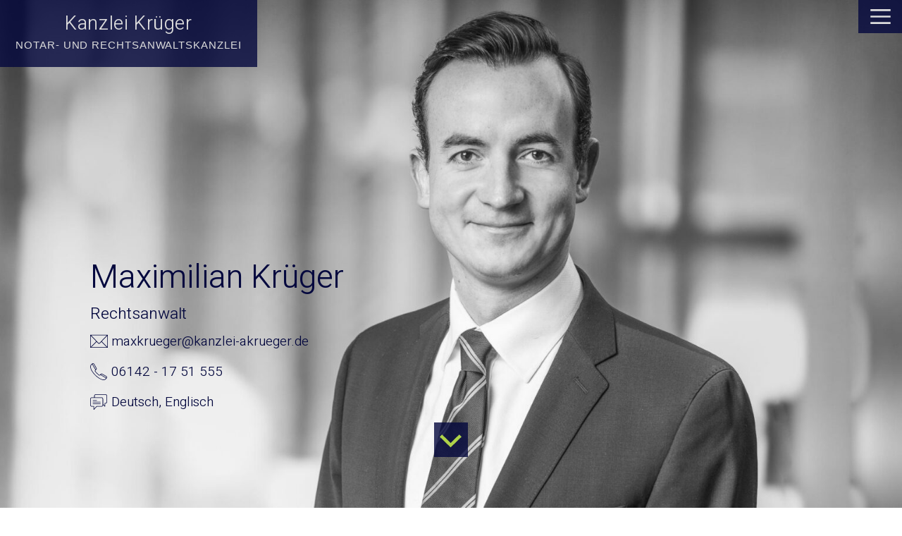

--- FILE ---
content_type: text/html; charset=UTF-8
request_url: https://kanzlei-akrueger.de/rechtsanwalt-max-krueger/
body_size: 47339
content:
<!DOCTYPE html>
<html lang="de-DE">
<head>
    <meta charset="UTF-8">
    <meta name="viewport" content="width=device-width, initial-scale=1">
    <meta http-equiv="X-UA-Compatible" content="IE=edge">
	<meta name="format-detection" content="telephone=no">
    <link rel="profile" href="http://gmpg.org/xfn/11">
    <link rel="pingback" href="https://kanzlei-akrueger.de/xmlrpc.php">
	<link href="https://fonts.googleapis.com/css?family=Heebo:100,300,400" rel="stylesheet">
	<link rel="shortcut icon" href="/favicon.ico" />
	<link rel="apple-touch-icon" href="/apple-touch-icon-precomposed.png" />
<meta name='robots' content='index, follow, max-image-preview:large, max-snippet:-1, max-video-preview:-1' />

	<!-- This site is optimized with the Yoast SEO plugin v26.8 - https://yoast.com/product/yoast-seo-wordpress/ -->
	<title>Rechtsanwalt Maximilian Krüger | Erbrecht | Familienrecht</title>
	<meta name="description" content="Rechtsanwalt Maximilian Krüger steht Ihnen als erfahrener Anwalt für Familienrecht und Erbrecht in Rüsselsheim, Raunheim und Flörsheim mit umfassender Expertise zur Seite. Ob Scheidung, Sorgerecht oder Erbangelegenheiten – ich biete Ihnen kompetente Beratung und maßgeschneiderte Lösungen. Vertrauen Sie auf meine Erfahrung und mein Engagement für Ihre rechtlichen Anliegen." />
	<link rel="canonical" href="https://kanzlei-akrueger.de/rechtsanwalt-max-krueger/" />
	<meta property="og:locale" content="de_DE" />
	<meta property="og:type" content="article" />
	<meta property="og:title" content="Rechtsanwalt Maximilian Krüger | Erbrecht | Familienrecht" />
	<meta property="og:description" content="Rechtsanwalt Maximilian Krüger steht Ihnen als erfahrener Anwalt für Familienrecht und Erbrecht in Rüsselsheim, Raunheim und Flörsheim mit umfassender Expertise zur Seite. Ob Scheidung, Sorgerecht oder Erbangelegenheiten – ich biete Ihnen kompetente Beratung und maßgeschneiderte Lösungen. Vertrauen Sie auf meine Erfahrung und mein Engagement für Ihre rechtlichen Anliegen." />
	<meta property="og:url" content="https://kanzlei-akrueger.de/rechtsanwalt-max-krueger/" />
	<meta property="og:site_name" content="Kanzlei Krüger" />
	<meta property="article:modified_time" content="2024-08-09T10:46:30+00:00" />
	<meta property="og:image" content="https://kanzlei-akrueger.de/wp-content/uploads/Rechtsanwalt-Maximilian-Krueger-2.jpg" />
	<meta property="og:image:width" content="2000" />
	<meta property="og:image:height" content="1125" />
	<meta property="og:image:type" content="image/jpeg" />
	<meta name="twitter:card" content="summary_large_image" />
	<meta name="twitter:label1" content="Geschätzte Lesezeit" />
	<meta name="twitter:data1" content="1 Minute" />
	<script type="application/ld+json" class="yoast-schema-graph">{"@context":"https://schema.org","@graph":[{"@type":"WebPage","@id":"https://kanzlei-akrueger.de/rechtsanwalt-max-krueger/","url":"https://kanzlei-akrueger.de/rechtsanwalt-max-krueger/","name":"Rechtsanwalt Maximilian Krüger | Erbrecht | Familienrecht","isPartOf":{"@id":"https://kanzlei-akrueger.de/#website"},"primaryImageOfPage":{"@id":"https://kanzlei-akrueger.de/rechtsanwalt-max-krueger/#primaryimage"},"image":{"@id":"https://kanzlei-akrueger.de/rechtsanwalt-max-krueger/#primaryimage"},"thumbnailUrl":"https://kanzlei-akrueger.de/wp-content/uploads/Rechtsanwalt-Maximilian-Krueger-2.jpg","datePublished":"2023-03-30T07:33:46+00:00","dateModified":"2024-08-09T10:46:30+00:00","description":"Rechtsanwalt Maximilian Krüger steht Ihnen als erfahrener Anwalt für Familienrecht und Erbrecht in Rüsselsheim, Raunheim und Flörsheim mit umfassender Expertise zur Seite. Ob Scheidung, Sorgerecht oder Erbangelegenheiten – ich biete Ihnen kompetente Beratung und maßgeschneiderte Lösungen. Vertrauen Sie auf meine Erfahrung und mein Engagement für Ihre rechtlichen Anliegen.","breadcrumb":{"@id":"https://kanzlei-akrueger.de/rechtsanwalt-max-krueger/#breadcrumb"},"inLanguage":"de","potentialAction":[{"@type":"ReadAction","target":["https://kanzlei-akrueger.de/rechtsanwalt-max-krueger/"]}]},{"@type":"ImageObject","inLanguage":"de","@id":"https://kanzlei-akrueger.de/rechtsanwalt-max-krueger/#primaryimage","url":"https://kanzlei-akrueger.de/wp-content/uploads/Rechtsanwalt-Maximilian-Krueger-2.jpg","contentUrl":"https://kanzlei-akrueger.de/wp-content/uploads/Rechtsanwalt-Maximilian-Krueger-2.jpg","width":2000,"height":1125,"caption":"Rechtsanwalt Maximilian Krüger steht Ihnen insbesondere in den Rechtsgebieten Erbrecht, Familienrecht, Strafrecht und allgemeines Zivilrecht zur Verfügung."},{"@type":"BreadcrumbList","@id":"https://kanzlei-akrueger.de/rechtsanwalt-max-krueger/#breadcrumb","itemListElement":[{"@type":"ListItem","position":1,"name":"Startseite","item":"https://kanzlei-akrueger.de/"},{"@type":"ListItem","position":2,"name":"Rechtsanwalt Maximilian Krüger"}]},{"@type":"WebSite","@id":"https://kanzlei-akrueger.de/#website","url":"https://kanzlei-akrueger.de/","name":"Kanzlei Krüger","description":"Notar- &amp; Rechtsanwaltskanzlei in Raunheim","publisher":{"@id":"https://kanzlei-akrueger.de/#organization"},"potentialAction":[{"@type":"SearchAction","target":{"@type":"EntryPoint","urlTemplate":"https://kanzlei-akrueger.de/?s={search_term_string}"},"query-input":{"@type":"PropertyValueSpecification","valueRequired":true,"valueName":"search_term_string"}}],"inLanguage":"de"},{"@type":"Organization","@id":"https://kanzlei-akrueger.de/#organization","name":"Kanzlei Krüger","url":"https://kanzlei-akrueger.de/","logo":{"@type":"ImageObject","inLanguage":"de","@id":"https://kanzlei-akrueger.de/#/schema/logo/image/","url":"https://kanzlei-akrueger.de/wp-content/uploads/logo-kanzlei-krueger.png","contentUrl":"https://kanzlei-akrueger.de/wp-content/uploads/logo-kanzlei-krueger.png","width":378,"height":91,"caption":"Kanzlei Krüger"},"image":{"@id":"https://kanzlei-akrueger.de/#/schema/logo/image/"}}]}</script>
	<!-- / Yoast SEO plugin. -->


<link rel="alternate" type="application/rss+xml" title="Kanzlei Krüger &raquo; Feed" href="https://kanzlei-akrueger.de/feed/" />
<link rel="alternate" type="application/rss+xml" title="Kanzlei Krüger &raquo; Kommentar-Feed" href="https://kanzlei-akrueger.de/comments/feed/" />
<link rel="alternate" title="oEmbed (JSON)" type="application/json+oembed" href="https://kanzlei-akrueger.de/wp-json/oembed/1.0/embed?url=https%3A%2F%2Fkanzlei-akrueger.de%2Frechtsanwalt-max-krueger%2F&#038;lang=de" />
<link rel="alternate" title="oEmbed (XML)" type="text/xml+oembed" href="https://kanzlei-akrueger.de/wp-json/oembed/1.0/embed?url=https%3A%2F%2Fkanzlei-akrueger.de%2Frechtsanwalt-max-krueger%2F&#038;format=xml&#038;lang=de" />
<style id='wp-img-auto-sizes-contain-inline-css' type='text/css'>
img:is([sizes=auto i],[sizes^="auto," i]){contain-intrinsic-size:3000px 1500px}
/*# sourceURL=wp-img-auto-sizes-contain-inline-css */
</style>
<style id='wp-block-library-inline-css' type='text/css'>
:root{--wp-block-synced-color:#7a00df;--wp-block-synced-color--rgb:122,0,223;--wp-bound-block-color:var(--wp-block-synced-color);--wp-editor-canvas-background:#ddd;--wp-admin-theme-color:#007cba;--wp-admin-theme-color--rgb:0,124,186;--wp-admin-theme-color-darker-10:#006ba1;--wp-admin-theme-color-darker-10--rgb:0,107,160.5;--wp-admin-theme-color-darker-20:#005a87;--wp-admin-theme-color-darker-20--rgb:0,90,135;--wp-admin-border-width-focus:2px}@media (min-resolution:192dpi){:root{--wp-admin-border-width-focus:1.5px}}.wp-element-button{cursor:pointer}:root .has-very-light-gray-background-color{background-color:#eee}:root .has-very-dark-gray-background-color{background-color:#313131}:root .has-very-light-gray-color{color:#eee}:root .has-very-dark-gray-color{color:#313131}:root .has-vivid-green-cyan-to-vivid-cyan-blue-gradient-background{background:linear-gradient(135deg,#00d084,#0693e3)}:root .has-purple-crush-gradient-background{background:linear-gradient(135deg,#34e2e4,#4721fb 50%,#ab1dfe)}:root .has-hazy-dawn-gradient-background{background:linear-gradient(135deg,#faaca8,#dad0ec)}:root .has-subdued-olive-gradient-background{background:linear-gradient(135deg,#fafae1,#67a671)}:root .has-atomic-cream-gradient-background{background:linear-gradient(135deg,#fdd79a,#004a59)}:root .has-nightshade-gradient-background{background:linear-gradient(135deg,#330968,#31cdcf)}:root .has-midnight-gradient-background{background:linear-gradient(135deg,#020381,#2874fc)}:root{--wp--preset--font-size--normal:16px;--wp--preset--font-size--huge:42px}.has-regular-font-size{font-size:1em}.has-larger-font-size{font-size:2.625em}.has-normal-font-size{font-size:var(--wp--preset--font-size--normal)}.has-huge-font-size{font-size:var(--wp--preset--font-size--huge)}.has-text-align-center{text-align:center}.has-text-align-left{text-align:left}.has-text-align-right{text-align:right}.has-fit-text{white-space:nowrap!important}#end-resizable-editor-section{display:none}.aligncenter{clear:both}.items-justified-left{justify-content:flex-start}.items-justified-center{justify-content:center}.items-justified-right{justify-content:flex-end}.items-justified-space-between{justify-content:space-between}.screen-reader-text{border:0;clip-path:inset(50%);height:1px;margin:-1px;overflow:hidden;padding:0;position:absolute;width:1px;word-wrap:normal!important}.screen-reader-text:focus{background-color:#ddd;clip-path:none;color:#444;display:block;font-size:1em;height:auto;left:5px;line-height:normal;padding:15px 23px 14px;text-decoration:none;top:5px;width:auto;z-index:100000}html :where(.has-border-color){border-style:solid}html :where([style*=border-top-color]){border-top-style:solid}html :where([style*=border-right-color]){border-right-style:solid}html :where([style*=border-bottom-color]){border-bottom-style:solid}html :where([style*=border-left-color]){border-left-style:solid}html :where([style*=border-width]){border-style:solid}html :where([style*=border-top-width]){border-top-style:solid}html :where([style*=border-right-width]){border-right-style:solid}html :where([style*=border-bottom-width]){border-bottom-style:solid}html :where([style*=border-left-width]){border-left-style:solid}html :where(img[class*=wp-image-]){height:auto;max-width:100%}:where(figure){margin:0 0 1em}html :where(.is-position-sticky){--wp-admin--admin-bar--position-offset:var(--wp-admin--admin-bar--height,0px)}@media screen and (max-width:600px){html :where(.is-position-sticky){--wp-admin--admin-bar--position-offset:0px}}

/*# sourceURL=wp-block-library-inline-css */
</style><style id='global-styles-inline-css' type='text/css'>
:root{--wp--preset--aspect-ratio--square: 1;--wp--preset--aspect-ratio--4-3: 4/3;--wp--preset--aspect-ratio--3-4: 3/4;--wp--preset--aspect-ratio--3-2: 3/2;--wp--preset--aspect-ratio--2-3: 2/3;--wp--preset--aspect-ratio--16-9: 16/9;--wp--preset--aspect-ratio--9-16: 9/16;--wp--preset--color--black: #000000;--wp--preset--color--cyan-bluish-gray: #abb8c3;--wp--preset--color--white: #ffffff;--wp--preset--color--pale-pink: #f78da7;--wp--preset--color--vivid-red: #cf2e2e;--wp--preset--color--luminous-vivid-orange: #ff6900;--wp--preset--color--luminous-vivid-amber: #fcb900;--wp--preset--color--light-green-cyan: #7bdcb5;--wp--preset--color--vivid-green-cyan: #00d084;--wp--preset--color--pale-cyan-blue: #8ed1fc;--wp--preset--color--vivid-cyan-blue: #0693e3;--wp--preset--color--vivid-purple: #9b51e0;--wp--preset--gradient--vivid-cyan-blue-to-vivid-purple: linear-gradient(135deg,rgb(6,147,227) 0%,rgb(155,81,224) 100%);--wp--preset--gradient--light-green-cyan-to-vivid-green-cyan: linear-gradient(135deg,rgb(122,220,180) 0%,rgb(0,208,130) 100%);--wp--preset--gradient--luminous-vivid-amber-to-luminous-vivid-orange: linear-gradient(135deg,rgb(252,185,0) 0%,rgb(255,105,0) 100%);--wp--preset--gradient--luminous-vivid-orange-to-vivid-red: linear-gradient(135deg,rgb(255,105,0) 0%,rgb(207,46,46) 100%);--wp--preset--gradient--very-light-gray-to-cyan-bluish-gray: linear-gradient(135deg,rgb(238,238,238) 0%,rgb(169,184,195) 100%);--wp--preset--gradient--cool-to-warm-spectrum: linear-gradient(135deg,rgb(74,234,220) 0%,rgb(151,120,209) 20%,rgb(207,42,186) 40%,rgb(238,44,130) 60%,rgb(251,105,98) 80%,rgb(254,248,76) 100%);--wp--preset--gradient--blush-light-purple: linear-gradient(135deg,rgb(255,206,236) 0%,rgb(152,150,240) 100%);--wp--preset--gradient--blush-bordeaux: linear-gradient(135deg,rgb(254,205,165) 0%,rgb(254,45,45) 50%,rgb(107,0,62) 100%);--wp--preset--gradient--luminous-dusk: linear-gradient(135deg,rgb(255,203,112) 0%,rgb(199,81,192) 50%,rgb(65,88,208) 100%);--wp--preset--gradient--pale-ocean: linear-gradient(135deg,rgb(255,245,203) 0%,rgb(182,227,212) 50%,rgb(51,167,181) 100%);--wp--preset--gradient--electric-grass: linear-gradient(135deg,rgb(202,248,128) 0%,rgb(113,206,126) 100%);--wp--preset--gradient--midnight: linear-gradient(135deg,rgb(2,3,129) 0%,rgb(40,116,252) 100%);--wp--preset--font-size--small: 13px;--wp--preset--font-size--medium: 20px;--wp--preset--font-size--large: 36px;--wp--preset--font-size--x-large: 42px;--wp--preset--spacing--20: 0.44rem;--wp--preset--spacing--30: 0.67rem;--wp--preset--spacing--40: 1rem;--wp--preset--spacing--50: 1.5rem;--wp--preset--spacing--60: 2.25rem;--wp--preset--spacing--70: 3.38rem;--wp--preset--spacing--80: 5.06rem;--wp--preset--shadow--natural: 6px 6px 9px rgba(0, 0, 0, 0.2);--wp--preset--shadow--deep: 12px 12px 50px rgba(0, 0, 0, 0.4);--wp--preset--shadow--sharp: 6px 6px 0px rgba(0, 0, 0, 0.2);--wp--preset--shadow--outlined: 6px 6px 0px -3px rgb(255, 255, 255), 6px 6px rgb(0, 0, 0);--wp--preset--shadow--crisp: 6px 6px 0px rgb(0, 0, 0);}:where(.is-layout-flex){gap: 0.5em;}:where(.is-layout-grid){gap: 0.5em;}body .is-layout-flex{display: flex;}.is-layout-flex{flex-wrap: wrap;align-items: center;}.is-layout-flex > :is(*, div){margin: 0;}body .is-layout-grid{display: grid;}.is-layout-grid > :is(*, div){margin: 0;}:where(.wp-block-columns.is-layout-flex){gap: 2em;}:where(.wp-block-columns.is-layout-grid){gap: 2em;}:where(.wp-block-post-template.is-layout-flex){gap: 1.25em;}:where(.wp-block-post-template.is-layout-grid){gap: 1.25em;}.has-black-color{color: var(--wp--preset--color--black) !important;}.has-cyan-bluish-gray-color{color: var(--wp--preset--color--cyan-bluish-gray) !important;}.has-white-color{color: var(--wp--preset--color--white) !important;}.has-pale-pink-color{color: var(--wp--preset--color--pale-pink) !important;}.has-vivid-red-color{color: var(--wp--preset--color--vivid-red) !important;}.has-luminous-vivid-orange-color{color: var(--wp--preset--color--luminous-vivid-orange) !important;}.has-luminous-vivid-amber-color{color: var(--wp--preset--color--luminous-vivid-amber) !important;}.has-light-green-cyan-color{color: var(--wp--preset--color--light-green-cyan) !important;}.has-vivid-green-cyan-color{color: var(--wp--preset--color--vivid-green-cyan) !important;}.has-pale-cyan-blue-color{color: var(--wp--preset--color--pale-cyan-blue) !important;}.has-vivid-cyan-blue-color{color: var(--wp--preset--color--vivid-cyan-blue) !important;}.has-vivid-purple-color{color: var(--wp--preset--color--vivid-purple) !important;}.has-black-background-color{background-color: var(--wp--preset--color--black) !important;}.has-cyan-bluish-gray-background-color{background-color: var(--wp--preset--color--cyan-bluish-gray) !important;}.has-white-background-color{background-color: var(--wp--preset--color--white) !important;}.has-pale-pink-background-color{background-color: var(--wp--preset--color--pale-pink) !important;}.has-vivid-red-background-color{background-color: var(--wp--preset--color--vivid-red) !important;}.has-luminous-vivid-orange-background-color{background-color: var(--wp--preset--color--luminous-vivid-orange) !important;}.has-luminous-vivid-amber-background-color{background-color: var(--wp--preset--color--luminous-vivid-amber) !important;}.has-light-green-cyan-background-color{background-color: var(--wp--preset--color--light-green-cyan) !important;}.has-vivid-green-cyan-background-color{background-color: var(--wp--preset--color--vivid-green-cyan) !important;}.has-pale-cyan-blue-background-color{background-color: var(--wp--preset--color--pale-cyan-blue) !important;}.has-vivid-cyan-blue-background-color{background-color: var(--wp--preset--color--vivid-cyan-blue) !important;}.has-vivid-purple-background-color{background-color: var(--wp--preset--color--vivid-purple) !important;}.has-black-border-color{border-color: var(--wp--preset--color--black) !important;}.has-cyan-bluish-gray-border-color{border-color: var(--wp--preset--color--cyan-bluish-gray) !important;}.has-white-border-color{border-color: var(--wp--preset--color--white) !important;}.has-pale-pink-border-color{border-color: var(--wp--preset--color--pale-pink) !important;}.has-vivid-red-border-color{border-color: var(--wp--preset--color--vivid-red) !important;}.has-luminous-vivid-orange-border-color{border-color: var(--wp--preset--color--luminous-vivid-orange) !important;}.has-luminous-vivid-amber-border-color{border-color: var(--wp--preset--color--luminous-vivid-amber) !important;}.has-light-green-cyan-border-color{border-color: var(--wp--preset--color--light-green-cyan) !important;}.has-vivid-green-cyan-border-color{border-color: var(--wp--preset--color--vivid-green-cyan) !important;}.has-pale-cyan-blue-border-color{border-color: var(--wp--preset--color--pale-cyan-blue) !important;}.has-vivid-cyan-blue-border-color{border-color: var(--wp--preset--color--vivid-cyan-blue) !important;}.has-vivid-purple-border-color{border-color: var(--wp--preset--color--vivid-purple) !important;}.has-vivid-cyan-blue-to-vivid-purple-gradient-background{background: var(--wp--preset--gradient--vivid-cyan-blue-to-vivid-purple) !important;}.has-light-green-cyan-to-vivid-green-cyan-gradient-background{background: var(--wp--preset--gradient--light-green-cyan-to-vivid-green-cyan) !important;}.has-luminous-vivid-amber-to-luminous-vivid-orange-gradient-background{background: var(--wp--preset--gradient--luminous-vivid-amber-to-luminous-vivid-orange) !important;}.has-luminous-vivid-orange-to-vivid-red-gradient-background{background: var(--wp--preset--gradient--luminous-vivid-orange-to-vivid-red) !important;}.has-very-light-gray-to-cyan-bluish-gray-gradient-background{background: var(--wp--preset--gradient--very-light-gray-to-cyan-bluish-gray) !important;}.has-cool-to-warm-spectrum-gradient-background{background: var(--wp--preset--gradient--cool-to-warm-spectrum) !important;}.has-blush-light-purple-gradient-background{background: var(--wp--preset--gradient--blush-light-purple) !important;}.has-blush-bordeaux-gradient-background{background: var(--wp--preset--gradient--blush-bordeaux) !important;}.has-luminous-dusk-gradient-background{background: var(--wp--preset--gradient--luminous-dusk) !important;}.has-pale-ocean-gradient-background{background: var(--wp--preset--gradient--pale-ocean) !important;}.has-electric-grass-gradient-background{background: var(--wp--preset--gradient--electric-grass) !important;}.has-midnight-gradient-background{background: var(--wp--preset--gradient--midnight) !important;}.has-small-font-size{font-size: var(--wp--preset--font-size--small) !important;}.has-medium-font-size{font-size: var(--wp--preset--font-size--medium) !important;}.has-large-font-size{font-size: var(--wp--preset--font-size--large) !important;}.has-x-large-font-size{font-size: var(--wp--preset--font-size--x-large) !important;}
/*# sourceURL=global-styles-inline-css */
</style>

<style id='classic-theme-styles-inline-css' type='text/css'>
/*! This file is auto-generated */
.wp-block-button__link{color:#fff;background-color:#32373c;border-radius:9999px;box-shadow:none;text-decoration:none;padding:calc(.667em + 2px) calc(1.333em + 2px);font-size:1.125em}.wp-block-file__button{background:#32373c;color:#fff;text-decoration:none}
/*# sourceURL=/wp-includes/css/classic-themes.min.css */
</style>
<link rel='stylesheet' id='contact-form-7-css' href='https://kanzlei-akrueger.de/wp-content/plugins/contact-form-7/includes/css/styles.css?ver=6.1.4' type='text/css' media='all' />
<link rel='stylesheet' id='wp-bootstrap-starter-style-css' href='https://kanzlei-akrueger.de/wp-content/themes/wp-bootstrap-starter/style.css?ver=6.9' type='text/css' media='all' />
<link rel='stylesheet' id='child-style-css' href='https://kanzlei-akrueger.de/wp-content/themes/wp-bootstrap-starter-child/style.css?ver=1.0' type='text/css' media='all' />
<link rel='stylesheet' id='wp-bootstrap-starter-bootstrap-css-css' href='https://kanzlei-akrueger.de/wp-content/themes/wp-bootstrap-starter/inc/assets/css/bootstrap.min.css?ver=6.9' type='text/css' media='all' />
<script type="text/javascript" src="https://kanzlei-akrueger.de/wp-includes/js/jquery/jquery.min.js?ver=3.7.1" id="jquery-core-js"></script>
<script type="text/javascript" src="https://kanzlei-akrueger.de/wp-includes/js/jquery/jquery-migrate.min.js?ver=3.4.1" id="jquery-migrate-js"></script>
<script type="text/javascript" src="https://kanzlei-akrueger.de/wp-content/plugins/sticky-menu-or-anything-on-scroll/assets/js/jq-sticky-anything.min.js?ver=2.1.1" id="stickyAnythingLib-js"></script>
<link rel="https://api.w.org/" href="https://kanzlei-akrueger.de/wp-json/" /><link rel="alternate" title="JSON" type="application/json" href="https://kanzlei-akrueger.de/wp-json/wp/v2/pages/650" /><link rel="EditURI" type="application/rsd+xml" title="RSD" href="https://kanzlei-akrueger.de/xmlrpc.php?rsd" />
<meta name="generator" content="WordPress 6.9" />
<link rel='shortlink' href='https://kanzlei-akrueger.de/?p=650' />
<link rel="pingback" href="https://kanzlei-akrueger.de/xmlrpc.php">    <style type="text/css">
        #page-sub-header { background: #fff; }
    </style>
    <style type="text/css">.recentcomments a{display:inline !important;padding:0 !important;margin:0 !important;}</style><link rel="icon" href="https://kanzlei-akrueger.de/wp-content/uploads/cropped-favicon-kanzlei-krueger-32x32.png" sizes="32x32" />
<link rel="icon" href="https://kanzlei-akrueger.de/wp-content/uploads/cropped-favicon-kanzlei-krueger-192x192.png" sizes="192x192" />
<link rel="apple-touch-icon" href="https://kanzlei-akrueger.de/wp-content/uploads/cropped-favicon-kanzlei-krueger-180x180.png" />
<meta name="msapplication-TileImage" content="https://kanzlei-akrueger.de/wp-content/uploads/cropped-favicon-kanzlei-krueger-270x270.png" />
		<style type="text/css" id="wp-custom-css">
			/* Headline und Subline Anpassung Startseite */

.page-id-2 #page-header-title.left {
    left: 6%;
    bottom: 10%;
    width: 32%;
}

.page-id-2 #page-header-title .image-title, .page-id-2 #page-header-title .image-subtitle {
    color:  #fff;
    border-color: #fff;
    line-height: 1.2;
    padding-bottom: .5rem;
	text-shadow: 0px 0px 16px #000;
}		</style>
		</head>

<body class="wp-singular page-template page-template-profile page-template-profile-php page page-id-650 wp-theme-wp-bootstrap-starter wp-child-theme-wp-bootstrap-starter-child">
<div id="page" class="site">
	<a class="skip-link screen-reader-text" href="#content">Skip to content</a>
	<header id="masthead" class="site-header fixed-top navbar-light" role="banner">
        <div class="container-fluid px-0">
            <nav class="navbar navbar-collapse p-0 justify-content-center">
                <div class="navbar-brand">
                                            <a class="site-title" href="https://kanzlei-akrueger.de/"><span class="site-main-title d-block text-center">Kanzlei Krüger</span><span class="site-subtitle d-block text-center">Notar- und Rechtsanwaltskanzlei</span></a>
                    
                </div>
                <button class="navbar-toggler" type="button" data-toggle="collapse" data-target="#main-nav" aria-controls="" aria-expanded="false" aria-label="Toggle navigation">
                    <span class="navbar-toggler-icon"></span>
                </button>

                <div id="main-nav" class="collapse navbar-collapse justify-content-end"><ul id="menu-main-menu" class="navbar-nav"><li itemscope="itemscope" itemtype="https://www.schema.org/SiteNavigationElement" id="menu-item-91" class="menu-item menu-item-type-post_type menu-item-object-page menu-item-home menu-item-91 nav-item"><a title="Start" href="https://kanzlei-akrueger.de/" class="nav-link">Start</a></li>
<li itemscope="itemscope" itemtype="https://www.schema.org/SiteNavigationElement" id="menu-item-485" class="menu-item menu-item-type-post_type menu-item-object-page menu-item-485 nav-item"><a title="Notar" href="https://kanzlei-akrueger.de/notar/" class="nav-link">Notar</a></li>
<li itemscope="itemscope" itemtype="https://www.schema.org/SiteNavigationElement" id="menu-item-301" class="menu-item menu-item-type-post_type menu-item-object-page menu-item-301 nav-item"><a title="Rechtsberatung" href="https://kanzlei-akrueger.de/rechtsberatung/" class="nav-link">Rechtsberatung</a></li>
<li itemscope="itemscope" itemtype="https://www.schema.org/SiteNavigationElement" id="menu-item-304" class="menu-item menu-item-type-post_type menu-item-object-page menu-item-304 nav-item"><a title="Unfallservice" href="https://kanzlei-akrueger.de/unfallservice/" class="nav-link">Unfallservice</a></li>
<li itemscope="itemscope" itemtype="https://www.schema.org/SiteNavigationElement" id="menu-item-113" class="menu-item menu-item-type-custom menu-item-object-custom current-menu-ancestor current-menu-parent menu-item-has-children dropdown active menu-item-113 nav-item"><a title="Team" href="#" data-toggle="dropdown" aria-haspopup="true" aria-expanded="false" class="dropdown-toggle nav-link" id="menu-item-dropdown-113">Team</a>
<ul class="dropdown-menu" aria-labelledby="menu-item-dropdown-113" role="menu">
	<li itemscope="itemscope" itemtype="https://www.schema.org/SiteNavigationElement" id="menu-item-308" class="menu-item menu-item-type-post_type menu-item-object-page menu-item-308 nav-item"><a title="A. Krüger (N/RA)" href="https://kanzlei-akrueger.de/rechtsanwalt-notar-krueger/" class="dropdown-item">A. Krüger (N/RA)</a></li>
	<li itemscope="itemscope" itemtype="https://www.schema.org/SiteNavigationElement" id="menu-item-590" class="menu-item menu-item-type-post_type menu-item-object-page menu-item-590 nav-item"><a title="V. Harbodt (RAin)" href="https://kanzlei-akrueger.de/rechtsanwaeltin-harbodt-vanessa/" class="dropdown-item">V. Harbodt (RAin)</a></li>
	<li itemscope="itemscope" itemtype="https://www.schema.org/SiteNavigationElement" id="menu-item-653" class="menu-item menu-item-type-post_type menu-item-object-page current-menu-item page_item page-item-650 current_page_item active menu-item-653 nav-item"><a title="M. Krüger (RA)" href="https://kanzlei-akrueger.de/rechtsanwalt-max-krueger/" class="dropdown-item">M. Krüger (RA)</a></li>
</ul>
</li>
<li itemscope="itemscope" itemtype="https://www.schema.org/SiteNavigationElement" id="menu-item-305" class="menu-item menu-item-type-post_type menu-item-object-page menu-item-305 nav-item"><a title="Kosten" href="https://kanzlei-akrueger.de/kosten/" class="nav-link">Kosten</a></li>
<li itemscope="itemscope" itemtype="https://www.schema.org/SiteNavigationElement" id="menu-item-302" class="menu-item menu-item-type-post_type menu-item-object-page menu-item-302 nav-item"><a title="Kontakt" href="https://kanzlei-akrueger.de/kontakt/" class="nav-link">Kontakt</a></li>
<li itemscope="itemscope" itemtype="https://www.schema.org/SiteNavigationElement" id="menu-item-303" class="menu-item menu-item-type-post_type menu-item-object-page menu-item-303 nav-item"><a title="Karriere" href="https://kanzlei-akrueger.de/karriere/" class="nav-link">Karriere</a></li>
</ul></div>
            </nav>
        </div>
	</header><!-- #masthead --><div id="content" class="pt-0 site-content">
	<div id="page-header-img" class="p-0">
		<picture>
			<source media="(max-width: 575px)" srcset="https://kanzlei-akrueger.de/wp-content/uploads/webseite.jpg 1200w, https://kanzlei-akrueger.de/wp-content/uploads/webseite-300x200.jpg 300w, https://kanzlei-akrueger.de/wp-content/uploads/webseite-1024x683.jpg 1024w, https://kanzlei-akrueger.de/wp-content/uploads/webseite-768x512.jpg 768w">
			<source media="(min-width: 575px)" srcset="https://kanzlei-akrueger.de/wp-content/uploads/Rechtsanwalt-Maximilian-Krueger-2.jpg 2000w, https://kanzlei-akrueger.de/wp-content/uploads/Rechtsanwalt-Maximilian-Krueger-2-300x169.jpg 300w, https://kanzlei-akrueger.de/wp-content/uploads/Rechtsanwalt-Maximilian-Krueger-2-1024x576.jpg 1024w, https://kanzlei-akrueger.de/wp-content/uploads/Rechtsanwalt-Maximilian-Krueger-2-768x432.jpg 768w, https://kanzlei-akrueger.de/wp-content/uploads/Rechtsanwalt-Maximilian-Krueger-2-1536x864.jpg 1536w">
			<!--- Fallback --->
			<img width="2000" height="1125" src="https://kanzlei-akrueger.de/wp-content/uploads/Rechtsanwalt-Maximilian-Krueger-2.jpg" class="attachment-post-thumbnail size-post-thumbnail wp-post-image" alt="Porträtfoto Rechtsanwalt Maximilian Krüger" decoding="async" fetchpriority="high" srcset="https://kanzlei-akrueger.de/wp-content/uploads/Rechtsanwalt-Maximilian-Krueger-2.jpg 2000w, https://kanzlei-akrueger.de/wp-content/uploads/Rechtsanwalt-Maximilian-Krueger-2-300x169.jpg 300w, https://kanzlei-akrueger.de/wp-content/uploads/Rechtsanwalt-Maximilian-Krueger-2-1024x576.jpg 1024w, https://kanzlei-akrueger.de/wp-content/uploads/Rechtsanwalt-Maximilian-Krueger-2-768x432.jpg 768w, https://kanzlei-akrueger.de/wp-content/uploads/Rechtsanwalt-Maximilian-Krueger-2-1536x864.jpg 1536w" sizes="(max-width: 2000px) 100vw, 2000px" />		</picture>
		<a class="skip-to-start" href="#start"><span class="arrow-down"></span></a>
		<div class="profile-header-title">	
			<span class="profile-name d-block">Maximilian Krüger</span> 
			<span class="profile-title1 d-block">Rechtsanwalt</span> 
			<span class="profile-title2 d-block"></span>  
			<span class="profile-mail d-block contact-info mail py-2">maxkrueger@kanzlei-akrueger.de</span> 
			<span class="profile-phone d-block contact-info phone py-2">06142 - 17 51 555</span>  
			<span class="profile-languages d-block contact-info languages py-2">Deutsch, Englisch</span> 
		</div>
	</div>
	<div class="container-fluid">
		<div class="row pt-lg-3">
			<div id="primary" class="col order-12 px-lg-4 content-area">
				<main id="main" class="site-main" role="main">
					
				
<article id="post-650" class="post-650 page type-page status-publish has-post-thumbnail hentry">
				<div id="start"></div>
					<div class="profile-title pt-5 mb-3">	 
						<h1 class="profile-name">Maximilian Krüger</h1> 
						<h4 class="profile-title1">Rechtsanwalt</h4> 
						<h4 class="profile-title2 mb-3"></h4> 
					</div>
				
				<p>Herr Maximilian Krüger steht Ihnen als Rechtsanwalt insbesondere in den Rechtsgebieten</p>
<ul>
<li><strong>Erbrecht</strong> (Pflichtteilsansprüche, Testamentsgestaltungen und Erbengemeinschaften)</li>
<li><strong>Familienrecht</strong> (Scheidungen, Unterhalts- und Sorgerechtsverfahren)</li>
<li><strong>Verkehrsrecht</strong></li>
<li><strong>allgemeines Zivilrecht</strong> und</li>
<li><strong>Strafrecht</strong></li>
</ul>
<p>mit Rat und Tat zur Seite.</p>
<p>Maximilian Krüger stammt gebürtig aus Limburg/ Lahn und hat dort sein Abitur an der Tilemannschule abgeschlossen. Er studierte Rechtswissenschaften an der Universität Regensburg und hat sein anschließendes Referendariat im OLG-Bezirk Nürnberg am LG Regensburg absolviert.</p>
<p>In seiner Freizeit verbringt er gerne Zeit mit seinen Freunden und bei sportlichen Aktivitäten. Insbesondere Fußball und Golf wecken dabei sein Interesse als Spieler und als Zuschauer.</p>
	
				<div class="profile-contact mt-5">
					<h4 class="profile-contact-title">Kontakt</h4>
					<h5 class="profile-info contact-info mail my-3">maxkrueger@kanzlei-akrueger.de</h5>
					<h5 class="profile-info contact-info phone my-3">06142 - 17 51 555</h5>
					<h5 class="profile-info contact-info languages my-3">Deutsch, Englisch</h5>	
				</div>
			
</article><!-- #post-## -->

				</main><!-- #main -->
			</div><!-- #primary -->
			<div id="sidebar-nav" class="col-auto d-none d-lg-block pt-5">
				<section id="custom_main_menu" class="widget widget_nav_menu">
	<div class="menu-main-menu-container">
		<ul id="menu-main-menu-1" class="menu nav flex-column">
			<li class="menu-item menu-item-type-post_type menu-item-object-page menu-item-home nav-item"><a href="/" class="nav-link">Start</a></li>
			<li class="menu-item menu-item-type-post_type menu-item-object-page current-menu-item page_item current_page_item current-menu-ancestor current-menu-parent current_page_parent current_page_ancestor menu-item-has-children menu-item-485 dropdown nav-item">
  				<div class="btn-group d-block">
					<a href="/notar/" class="nav-link d-inline">Notar</a>
					<button type="button" class="dropdown-toggle dropdown-toggle-split d-inline" data-toggle="dropdown" aria-haspopup="true" aria-expanded="false"><span class="sr-only">Toggle Dropdown</span></button>
 					<ul class="sub-menu dropdown-menu nav">
						<li class="menu-item menu-item-type-custom menu-item-object-custom current-menu-item nav-item"><a href="/notar/#immobilienrecht" aria-current="page" class="nav-link">Immobilien</a></li>
						<li class="menu-item menu-item-type-custom menu-item-object-custom current-menu-item nav-item"><a href="/notar/#erbrecht" aria-current="page" class="nav-link">Vererben &amp; Schenken</a></li>
						<li class="menu-item menu-item-type-custom menu-item-object-custom current-menu-item nav-item"><a href="/notar/#familienrecht" aria-current="page" class="nav-link">Ehe, Familie etc.</a></li>
						<li class="menu-item menu-item-type-custom menu-item-object-custom current-menu-item nav-item"><a href="/notar/#vorsorge" aria-current="page" class="nav-link">Vorsorge</a></li>
						<li class="menu-item menu-item-type-custom menu-item-object-custom current-menu-item nav-item"><a href="/notar/#gesellschaftsrecht" aria-current="page" class="nav-link">Gesellschaften</a></li>
						<li class="menu-item menu-item-type-custom menu-item-object-custom current-menu-item nav-item"><a href="/notar/#beglaubigung" aria-current="page" class="nav-link">Beglaubigungen etc.</a></li>
					</ul>
				</div>
			</li>
			<li class="menu-item menu-item-type-post_type menu-item-object-page menu-item-has-children dropdown nav-item">
				<div class="btn-group d-block">
					<a href="/rechtsberatung/" class="nav-link d-inline">Rechtsberatung</a>
					<button type="button" class="dropdown-toggle dropdown-toggle-split d-inline" data-toggle="dropdown" aria-haspopup="true" aria-expanded="false"><span class="sr-only">Toggle Dropdown</span></button>
					<ul class="sub-menu dropdown-menu nav">
						<li class="menu-item menu-item-type-custom menu-item-object-custom nav-item"><a href="/rechtsberatung/#familienrecht" class="nav-link">Familie</a></li>
						<li class="menu-item menu-item-type-custom menu-item-object-custom nav-item"><a href="/rechtsberatung/#verkehrsrecht" class="nav-link">Verkehr</a></li>
						<li class="menu-item menu-item-type-custom menu-item-object-custom nav-item"><a href="/rechtsberatung/#immobilienrecht" class="nav-link">Immobilien</a></li>
						<li class="menu-item menu-item-type-custom menu-item-object-custom nav-item"><a href="/rechtsberatung/#erbrecht" class="nav-link">Erben &amp; Vererben</a></li>
						<li class="menu-item menu-item-type-custom menu-item-object-custom nav-item"><a href="/rechtsberatung/#vorsorge" class="nav-link">Vorsorge</a></li>
						<li class="menu-item menu-item-type-custom menu-item-object-custom nav-item"><a href="/rechtsberatung/#arbeitsrecht" class="nav-link">Arbeit</a></li>
					</ul>
				</div>
			</li>
			<li class="menu-item menu-item-type-post_type menu-item-object-page menu-item-304 nav-item"><a href="/unfallservice/" class="nav-link">Unfallservice</a></li>
			<li class="menu-item menu-item-type-custom menu-item-object-custom menu-item-has-children menu-item-113 dropdown nav-item"><a href="#" class="dropdown-toggle nav-link" data-toggle="dropdown" aria-expanded="false" role="button" aria-haspopup="true">Team</a>
				<ul class="sub-menu dropdown-menu nav flex-column">
					<li class="menu-item menu-item-type-post_type menu-item-object-page nav-item"><a href="/rechtsanwalt-notar-krueger/" class="nav-link">A. Krüger (N/RA)</a></li>
					<li class="menu-item menu-item-type-post_type menu-item-object-page nav-item"><a href="/rechtsanwaeltin-harbodt/" class="nav-link">V. Harbodt (RAin)</a></li>
					<li class="menu-item menu-item-type-post_type menu-item-object-page nav-item"><a href="/rechtsanwalt-max-krueger/" class="nav-link">M. Krüger (RA)</a></li>
				</ul>
			</li>
			<li class="menu-item menu-item-type-post_type menu-item-object-page nav-item"><a href="/kosten/" class="nav-link">Kosten</a></li>
			<li class="menu-item menu-item-type-post_type menu-item-object-page nav-item"><a href="/kontakt/" class="nav-link">Kontakt</a></li>
			<li class="menu-item menu-item-type-post_type menu-item-object-page nav-item"><a href="/karriere/" class="nav-link">Karriere</a></li>
		</ul>
	</div>
</section>			</div>
			</div><!-- .row -->
		</div><!-- .container -->	
	</div><!-- #content -->
            <div id="footer-widget" class="row m-0 py-5 bg-light">
            <div class="container-fluid mx-auto">
                <div class="row justify-content-around">
                                            <div class="col-12 col-sm-6 col-lg-3 my-4"><section id="text-3" class="widget widget_text"><h3 class="widget-title">Kontakt</h3>			<div class="textwidget"><p>Kanzlei Krüger<br />
Mainzer Str. 45<br />
65479 Raunheim<br />
Im Gebäude der Kreissparkasse</p>
<p><span class="contact-spacer">Tel.</span> <a href="tel:+4961421751555">06142 &#8211; 17 51 555</a><br />
<span class="contact-spacer">Fax</span> 06142 &#8211; 17 51 556</p>
</div>
		</section></div>
                                                                <div class="col-12 col-sm-6 col-lg-3 my-4"><section id="custom_html-3" class="widget_text widget widget_custom_html"><div class="textwidget custom-html-widget"><h3 class="widget-title"><a href="/notar/">Notarkanzlei</a></h3><div class="menu-notary-container"><ul id="menu-notary" class="menu nav flex-column"><li id="menu-item-223" class="menu-item menu-item-type-custom menu-item-object-custom menu-item-223 nav-item"><a href="/notar/#immobilienrecht" class="nav-link">Immobilien</a></li>
<li id="menu-item-224" class="menu-item menu-item-type-custom menu-item-object-custom menu-item-224 nav-item"><a href="/notar/#erbrecht" class="nav-link">Vererben &amp; Schenken</a></li>
<li id="menu-item-225" class="menu-item menu-item-type-custom menu-item-object-custom menu-item-225 nav-item"><a href="/notar/#familienrecht" class="nav-link">Ehe, Familie etc.</a></li>
<li id="menu-item-226" class="menu-item menu-item-type-custom menu-item-object-custom menu-item-226 nav-item"><a href="/notar/#vorsorge" class="nav-link">Vorsorge</a></li>
<li id="menu-item-227" class="menu-item menu-item-type-custom menu-item-object-custom menu-item-227 nav-item"><a href="/notar/#gesellschaftsrecht" class="nav-link">Gesellschaften</a></li>
<li id="menu-item-228" class="menu-item menu-item-type-custom menu-item-object-custom menu-item-228 nav-item"><a href="/notar/#beglaubigung" class="nav-link">Beglaubigungen etc.</a></li>
</ul></div></div></section></div>
                                                                <div class="col-12 col-sm-6 col-lg-3 my-4"><section id="custom_html-4" class="widget_text widget widget_custom_html"><div class="textwidget custom-html-widget"><h3 class="widget-title"><a href="/rechtsberatung">Rechtsberatung</a></h3><div class="menu-legal-advice-container"><ul id="menu-legal-advice" class="menu nav flex-column"><li id="menu-item-217" class="menu-item menu-item-type-custom menu-item-object-custom menu-item-217 nav-item"><a href="/rechtsberatung/#familienrecht" class="nav-link">Familie</a></li>
<li id="menu-item-218" class="menu-item menu-item-type-custom menu-item-object-custom menu-item-218 nav-item"><a href="/rechtsberatung/#verkehrsrecht" class="nav-link">Verkehr</a></li>
<li id="menu-item-219" class="menu-item menu-item-type-custom menu-item-object-custom menu-item-219 nav-item"><a href="/rechtsberatung/#immobilienrecht" class="nav-link">Immobilien</a></li>
<li id="menu-item-220" class="menu-item menu-item-type-custom menu-item-object-custom menu-item-220 nav-item"><a href="/rechtsberatung/#erbrecht" class="nav-link">Erben &amp; Vererben</a></li>
<li id="menu-item-221" class="menu-item menu-item-type-custom menu-item-object-custom menu-item-221 nav-item"><a href="/rechtsberatung/#vorsorge" class="nav-link">Vorsorge</a></li>
<li id="menu-item-222" class="menu-item menu-item-type-custom menu-item-object-custom menu-item-222 nav-item"><a href="/rechtsberatung/#arbeitsrecht" class="nav-link">Arbeit</a></li>
</ul></div></div></section></div>
                    					                </div>
            </div>
        </div>

	<footer id="colophon" class="site-footer navbar-light" role="contentinfo">
		<div class="container-fluid">
			<div class="row justify-content-center">
        		                    <div class="col-auto site-info"><section id="nav_menu-8" class="widget widget_nav_menu"><div class="menu-footer-bottom-container"><ul id="menu-footer-bottom" class="menu"><li id="menu-item-408" class="menu-item menu-item-type-post_type menu-item-object-page menu-item-408"><a href="https://kanzlei-akrueger.de/datenschutz/">Datenschutz</a></li>
<li id="menu-item-407" class="menu-item menu-item-type-post_type menu-item-object-page menu-item-407"><a href="https://kanzlei-akrueger.de/impressum/">Impressum</a></li>
</ul></div></section></div>
                             </div><!-- close .row -->
		</div>
	</footer><!-- #colophon -->
</div><!-- #page -->

<script type="speculationrules">
{"prefetch":[{"source":"document","where":{"and":[{"href_matches":"/*"},{"not":{"href_matches":["/wp-*.php","/wp-admin/*","/wp-content/uploads/*","/wp-content/*","/wp-content/plugins/*","/wp-content/themes/wp-bootstrap-starter-child/*","/wp-content/themes/wp-bootstrap-starter/*","/*\\?(.+)"]}},{"not":{"selector_matches":"a[rel~=\"nofollow\"]"}},{"not":{"selector_matches":".no-prefetch, .no-prefetch a"}}]},"eagerness":"conservative"}]}
</script>
<script type="text/javascript" src="https://kanzlei-akrueger.de/wp-includes/js/dist/hooks.min.js?ver=dd5603f07f9220ed27f1" id="wp-hooks-js"></script>
<script type="text/javascript" src="https://kanzlei-akrueger.de/wp-includes/js/dist/i18n.min.js?ver=c26c3dc7bed366793375" id="wp-i18n-js"></script>
<script type="text/javascript" id="wp-i18n-js-after">
/* <![CDATA[ */
wp.i18n.setLocaleData( { 'text direction\u0004ltr': [ 'ltr' ] } );
//# sourceURL=wp-i18n-js-after
/* ]]> */
</script>
<script type="text/javascript" src="https://kanzlei-akrueger.de/wp-content/plugins/contact-form-7/includes/swv/js/index.js?ver=6.1.4" id="swv-js"></script>
<script type="text/javascript" id="contact-form-7-js-translations">
/* <![CDATA[ */
( function( domain, translations ) {
	var localeData = translations.locale_data[ domain ] || translations.locale_data.messages;
	localeData[""].domain = domain;
	wp.i18n.setLocaleData( localeData, domain );
} )( "contact-form-7", {"translation-revision-date":"2025-10-26 03:28:49+0000","generator":"GlotPress\/4.0.3","domain":"messages","locale_data":{"messages":{"":{"domain":"messages","plural-forms":"nplurals=2; plural=n != 1;","lang":"de"},"This contact form is placed in the wrong place.":["Dieses Kontaktformular wurde an der falschen Stelle platziert."],"Error:":["Fehler:"]}},"comment":{"reference":"includes\/js\/index.js"}} );
//# sourceURL=contact-form-7-js-translations
/* ]]> */
</script>
<script type="text/javascript" id="contact-form-7-js-before">
/* <![CDATA[ */
var wpcf7 = {
    "api": {
        "root": "https:\/\/kanzlei-akrueger.de\/wp-json\/",
        "namespace": "contact-form-7\/v1"
    },
    "cached": 1
};
//# sourceURL=contact-form-7-js-before
/* ]]> */
</script>
<script type="text/javascript" src="https://kanzlei-akrueger.de/wp-content/plugins/contact-form-7/includes/js/index.js?ver=6.1.4" id="contact-form-7-js"></script>
<script type="text/javascript" id="stickThis-js-extra">
/* <![CDATA[ */
var sticky_anything_engage = {"element":"#sidebar-nav","topspace":"60","minscreenwidth":"992","maxscreenwidth":"999999","zindex":"1","legacymode":"","dynamicmode":"","debugmode":"","pushup":"#footer-widget","adminbar":""};
//# sourceURL=stickThis-js-extra
/* ]]> */
</script>
<script type="text/javascript" src="https://kanzlei-akrueger.de/wp-content/plugins/sticky-menu-or-anything-on-scroll/assets/js/stickThis.js?ver=2.1.1" id="stickThis-js"></script>
<script type="text/javascript" id="pll_cookie_script-js-after">
/* <![CDATA[ */
(function() {
				var expirationDate = new Date();
				expirationDate.setTime( expirationDate.getTime() + 31536000 * 1000 );
				document.cookie = "pll_language=de; expires=" + expirationDate.toUTCString() + "; path=/; secure; SameSite=Lax";
			}());

//# sourceURL=pll_cookie_script-js-after
/* ]]> */
</script>
<script type="text/javascript" src="https://kanzlei-akrueger.de/wp-content/themes/wp-bootstrap-starter/inc/assets/js/popper.min.js?ver=6.9" id="wp-bootstrap-starter-popper-js"></script>
<script type="text/javascript" src="https://kanzlei-akrueger.de/wp-content/themes/wp-bootstrap-starter/inc/assets/js/bootstrap.min.js?ver=6.9" id="wp-bootstrap-starter-bootstrapjs-js"></script>
<script type="text/javascript" src="https://kanzlei-akrueger.de/wp-content/themes/wp-bootstrap-starter/inc/assets/js/theme-script.min.js?ver=6.9" id="wp-bootstrap-starter-themejs-js"></script>
<script type="text/javascript" src="https://kanzlei-akrueger.de/wp-content/themes/wp-bootstrap-starter/inc/assets/js/skip-link-focus-fix.min.js?ver=20151215" id="wp-bootstrap-starter-skip-link-focus-fix-js"></script>
<script>
	jQuery.noConflict();
	jQuery( document ).ready( function($) {
    	var url = document.location.toString();
        if ( url.match('#') ) {
			var url_id = '#'+url.split('#')[1];
			$( url_id ).collapse('show');
    		return false;
    	}		
    });
	jQuery('a.skip-to-start, a.cta-btn[href*="#"]').on('click', function (e) {
		e.preventDefault();
		var offset = jQuery(this.hash);
		var headerHeight = jQuery('.site-header').height() + 7; // content fixed-header + minimum padding y-axis
        jQuery('html,body').animate({
        	scrollTop: jQuery(offset).offset().top -headerHeight
        }, 500, 'swing'); 
	});
	jQuery('a.nav-link[href*="#"]').on('click', function (e) {
		var target_url = jQuery(this).attr('href');
		var page_url = location.pathname;
		console.log ( target_url );
		if( target_url.includes( page_url ) && ( page_url != '/' ) ) {
			e.preventDefault();
			var url = jQuery(this).attr('href');
			var target = '#'+url.split('#')[1];
			jQuery( target ).collapse('show');
		}
    });
	jQuery('.accordion-section').on('shown.bs.collapse', function (e) {
		e.preventDefault();
		var offset = jQuery(this).find('.show').prev();
        if(offset) {
			var headerHeight = jQuery('.site-header').height() + 27; // content fixed-header + minimum padding y-axis
            jQuery('html,body').animate({
                scrollTop: jQuery(offset).offset().top -headerHeight
            }, 500, 'swing'); 
        }
    });	
</script>
</body>
</html>

--- FILE ---
content_type: text/css
request_url: https://kanzlei-akrueger.de/wp-content/themes/wp-bootstrap-starter-child/style.css?ver=1.0
body_size: 39324
content:
/*
 Theme Name: Schwerdt & Krüger
 Theme URI:
 Description: Schwerdt & Krüger is a Child Theme based on WP-Bootstrap-Starter Theme
 Author: Jens Schleifenbaum
 Template: wp-bootstrap-starter
 Version: 1.0
 License: GNU General Public License v2 or later
 License URI: http://www.gnu.org/licenses/gpl-2.0.html
 Tags: Website, OnePage, Mobile, Kanzleiwebsite 
*/


header#masthead {
	background-color: rgba(4,8,62,0.8);
	box-shadow: none;
	padding: .3rem 1rem;
}

header#masthead .navbar-nav {
	font-family: 'Heebo', sans-serif;
	text-align: center;
}

header#masthead .navbar-nav > .nav-item > .nav-link {
	text-transform: uppercase;
}

body h1, body h2, body h3, body h4, body h5, body h6 {
	font-family: 'Heebo', sans-serif;
	font-weight: 300;
	color: #04083E;
}

body h1 {
	font-size: 2rem;
}

.btn.active.focus,
.btn.active:focus,
.btn.focus,
.btn.focus:active,
.btn:active:focus,
.btn:focus {
  outline: 0 !important;
  outline-offset: 0  !important;
  -webkit-box-shadow: none !important;
  box-shadow: none  !important;
  text-decoration: none !important;
}

#content p, #content a, #content li, #content td, #content th {
	font-family: 'Heebo', sans-serif;
	font-size: 1.1rem;
	font-weight: 400;
	color: #888;
}

#main {
	max-width: 960px;
}

.navbar-brand .site-main-title {
	font-family: 'Heebo', sans-serif;
	color: #ddd;
	font-size: 1.4rem;
	font-weight: 300;
	line-height: 1.4;
	letter-spacing: .04rem;
}

.navbar-brand .site-subtitle {
	color: #ddd;
	font-size: .9rem;
	font-weight: 300;
	letter-spacing: .06rem;
	text-transform: uppercase;
}

.nav > li > a:focus, .nav > li > a:hover{
	background: none;
}

#content .read-more .btn-custom {
	border-radius: 0;
	border-color: #AFD349;
	color: rgba(4,8,62,0.8);
}

#content .read-more .btn-custom:hover, #content .read-more .btn-custom:focus {
	background-color: rgba(4,8,62,0.8);
	color: #ddd;
}

#page-header-img {
	position: relative;
}

#page-header-title {
	display: none;
	position: absolute;
	bottom: 25%;
	font-family: 'Heebo', sans-serif;
	font-weight: 300;
	color: #fff;
	width: 40%;
}

#page-header-title .image-title {
	font-size: 3.8rem;
	text-transform: uppercase;
	border-bottom: 1px solid #fff;
}

#page-header-title .image-subtitle {
	font-size: 1.9rem;
	max-width: 100%;
	padding-top: 1rem;
}

#page-header-title.left {
	left: 5%;
}

#page-header-title.right {
	right: 5%;
}

.page-id-2 #page-header-title.left {
	left: 18%;
	bottom: 45%;
	width: 32%;
}

.page-id-2 #page-header-title .image-title, .page-id-2 #page-header-title .image-subtitle {
	color: rgba(4,8,62,0.8);
	border-color: rgba(4,8,62,0.8);
	line-height: 1.2;
	padding-bottom: .5rem;
}

@media all and (max-width: 1500px) {
	.page-id-2 #page-header-title .image-title {
		font-size: 3rem;
	}
	.page-id-2 #page-header-title .image-subtitle {
		font-size: 1.5rem;
	}
}

.skip-to-start {
    position: absolute;
    bottom: 10%;
    left: 50%;
    width: 3.2rem;
    height: 3.2rem;
    margin-left: -1.6rem;
	background-color: rgba(4,8,62,0.8);
}

.skip-to-start .arrow-down {
	display: block;
	content: ' ';
    background: url("data:image/svg+xml,%3Csvg xmlns='http://www.w3.org/2000/svg' width='40' height='40' viewbox='0 0 40 40'%3E%3Cdesc%3EPfeilspitze nach unten%3C/desc%3E%3Cpath d='m5,13 l15,15 l15,-15' stroke='%23AFD349' stroke-width='5' fill='none' /%3E%3C/svg%3E") no-repeat center;
    background-size: 75%;
    width: 3.2rem;
    height: 3.2rem;
}

.page-header-title .page-title {
	text-transform: uppercase !important;
}

#main ul {
	list-style-image: url("data:image/svg+xml,%3Csvg xmlns='http://www.w3.org/2000/svg' width='10' height='10' viewbox='0 0 10 10'%3E%3Cdesc%3EAufzaehlungszeichen%3C/desc%3E%3Cline x1='1' y1='5' x2='9' y2='5' stroke='%23888' stroke-width='1' /%3E%3C/svg%3E");
	padding-left: 1.5rem;
}

#main ul > li {
	margin: 0 0 .325rem;
}

#main p strong, #main li strong {
	color: #888;
}

#main p a {
	color: #04083E;
	text-decoration: underline;
}

#main p a:hover {
	color: #AFD349;
}

#main .lang-switcher p a, #main .read-more a.btn-custom {
	text-decoration: none;
}

.page-id-288 #main a {
	 word-break: break-all;
}

.page-id-288 #main p strong, .page-id-288 #main li strong {
	color: #888;
}

.page-id-244 #page-header-title .image-subtitle {
	font-weight: 400;
}

/* ##### custom accordion-styles ##### */
#accordion .item, .accordion-section .item {
	border-bottom: 1px solid #ddd;
	margin: 0 1.5rem;
	padding: .7rem 0;
}

#accordion button, .accordion-section button {
	position: relative;
	text-align: left;
}

#accordion button:before, .accordion-section button:before {
	position: absolute;
	content: '';
	top: .9rem;
	left: -1.4rem;
	background: url("data:image/svg+xml,%3Csvg xmlns='http://www.w3.org/2000/svg' width='10' height='10' viewbox='0 0 10 10'%3E%3Cdesc%3ETab ausklappen%3C/desc%3E%3Cline x1='1' y1='5' x2='9' y2='5' stroke='%23AFD349' /%3E%3Cline x1='5' y1='1' x2='5' y2='9' stroke='%23AFD349' /%3E%3C/svg%3E") no-repeat center;
	background-size: contain;
	width: 1rem;
	height: 1rem;
}

#accordion button[aria-expanded='true']:before, .accordion-section button[aria-expanded='true']:before {
	position: absolute;
	content: '';
	top: 0;
	left: -1.5rem;
	background: url("data:image/svg+xml,%3Csvg xmlns='http://www.w3.org/2000/svg' width='9' height='9' viewbox='0 0 9 9'%3E%3Cdesc%3ETrennzeichen%3C/desc%3E%3Crect x='1' y='1' width='8' height='8' fill='%23AFD349' /%3E%3C/svg%3E") no-repeat center;
	background-size: contain;
	width: 1rem;
	height: 1rem;
}

#accordion button:hover, .accordion-section button:hover {
	text-decoration: none !important;
}


.accordion-section .item-body p strong, .accordion-section .service-list li strong {
	color: #04083E;
}


/* ##### custom-footer #####*/
#footer-widget {
	background-color: rgba(4,8,62,0.8) !important;
}

#footer-widget .container {
}

#footer-widget .widget {
	padding-left: 3rem;
}

#footer-widget .widget-title, #footer-widget .textwidget {
	color: #ddd;
}

#footer-widget .widget-title {
	position: relative;
	font-size: 1.5rem;
}

#footer-widget .widget-title:before {
	position: absolute;
	content: ' ';
	top: -0.4rem;
	left: -1rem;
	background: url("data:image/svg+xml,%3Csvg xmlns='http://www.w3.org/2000/svg' width='9' height='9' viewbox='0 0 9 9'%3E%3Cdesc%3ETrennzeichen%3C/desc%3E%3Crect x='1' y='1' width='8' height='8' fill='%23AFD349' /%3E%3C/svg%3E") no-repeat center;
	background-size: contain;
	width: 0.8rem;
	height: 0.8rem;
}

#footer-widget .textwidget {
	font-size: 1.2rem;	
}

#footer-widget .textwidget p {
	padding: 0 0 .25rem .5rem;
}

#footer-widget .widget .menu .nav-link {
	color: #ddd;
	padding: 0 0 0 .5rem;
	font-size: 1.2rem;
}

#footer-widget p a, #footer-widget p a:hover {
	color: #fff;
}

#footer-widget .widget.widget_custom_html .widget-title a {
	color: #ddd;
}

#footer-widget .widget.widget_custom_html .widget-title a:hover {
	color: #fff;
	padding-left: .15rem;
	text-decoration: none;
}

#footer-widget .widget .menu .nav-link:hover {
	color: #fff;
	padding-left: .6rem;
}

#footer-widget .contact-spacer {
	display: inline-block;
	width: 2.6rem;
}

#menu-footer-bottom {
	-ms-flex-direction: row !important;
    flex-direction: row !important;
}

body:not(.theme-preset-active) footer#colophon {
	background-color: rgba(4, 8, 62, 0.8);
	border: none;
}

body:not(.theme-preset-active) footer#colophon .nav-link {
	color: #ddd;
	font-size: 1.2rem;
}
body:not(.theme-preset-active) footer#colophon .nav-link:hover {
	color: #fff;
}

footer#colophon .nav-item {
	position: relative;
}

footer#colophon .nav-item:not(:last-child):after {
	content: '';
	position: absolute;
	width: .6rem;
	height: .6rem;
	right: -.3rem;
	top: 1.2rem;
	background: url("data:image/svg+xml,%3Csvg xmlns='http://www.w3.org/2000/svg' width='9' height='9' viewbox='0 0 9 9'%3E%3Cdesc%3ETrennzeichen%3C/desc%3E%3Crect x='1' y='1' width='8' height='8' fill='%23AFD349' /%3E%3C/svg%3E") no-repeat center;
}
/* ##### customization tr ##### */
.page-id-244 .item .item-header h2 {
	font-weight: 400;
}

.page-id-244 #text-6 {
	padding-left: 0;
}

/* ##### sidebar-nav layout, paddings etc. ##### */
#sidebar-nav {
	width: 24rem;
	text-align: center;
}

#sidebar-nav .menu > .nav-item > .nav-link, #sidebar-nav .menu > .nav-item > .btn-group > .nav-link {
	text-transform: uppercase;
}

#sidebar-nav .menu > .nav-item > .btn-group > .nav-link {
}

#sidebar-nav .dropdown .sub-menu {
	position: relative !important;
	transform: none !important;
	padding: 0;
	margin: 0 0 .5rem;
	top: -5px !important;
	right: 0 !important;
	background-color: transparent;
	border: none;
	display: none;
	width: 100%;
	text-align: center;
}

#sidebar-nav .dropdown .sub-menu.show {
	display: block;
}

#sidebar-nav .menu > li {
	position: relative;
	padding-bottom: 5px;
}

#sidebar-nav .menu > li:not(:last-child):after {
	position: absolute;
	content: '';
	background: url("data:image/svg+xml,%3Csvg xmlns='http://www.w3.org/2000/svg' width='5' height='5' viewbox='0 0 5 5'%3E%3Cdesc%3ETrennzeichen%3C/desc%3E%3Crect x='1' y='1' width='4' height='4' fill='%2304083E' /%3E%3C/svg%3E") no-repeat bottom;
	width: 100%;
	height: 5px;
	bottom: 0;
	left: 0;
}

#sidebar-nav .sub-menu > li {
	list-style-image: url(data:0);
}

#sidebar-nav .menu > li > a, #sidebar-nav .menu > li > .btn-group > a {
	font-weight: 400;
	font-size: 1.1rem;
	padding: .5rem 0;
	color: #04083E;
}

#sidebar-nav .menu > li > .btn-group > a {
	padding: 0 .25rem 0 1.25rem;
}

#sidebar-nav .menu > li > .btn-group {
	padding: .5rem 0;
}

#sidebar-nav .menu > li > .btn-group > .sub-menu {
	padding-top: .4rem;
}

#sidebar-nav .menu > li > .btn-group > .dropdown-toggle-split {
	font-size: 1.1rem;
	line-height: 1;
	padding: 0 .5625rem;
	border-left: 1px solid #04083E;
}

#sidebar-nav .menu > li > .btn-group > .dropdown-toggle-split:focus {
	outline: none;
}

#sidebar-nav .sub-menu > li > a {
	font-size: .9rem;
	padding: .1rem;
	color: #04083E;
}

#sidebar-nav .menu .nav-link:hover, #sidebar-nav .menu .current_page_item > a {
	color: #AFD349;
	background: none;
}

#sidebar-nav .menu .btn-group .dropdown-toggle {
	background-color: transparent;
	border:none;
}

#sidebar-nav .menu .btn-group .dropdown-toggle:hover {
	color: #AFD349;
	border-color: #AFD349;
}

/* ##### special-buttons ##### */
#content .card .cta-btn {
	font-size: 1.3rem;
	color: #fff;
	width: 17rem;
	background-color: rgba(4, 8, 62, 0.8);
	line-height: 2.6;
	border-radius: 0;
}

#content .card .cta-btn:hover {
	background-color: rgba(4, 8, 62, 1);
}

.cta-btn-text {
	position: relative;
	padding-left: 1.5rem;
}

.cta-btn-text:before {
	content: '';
	position: absolute;
	left: -1.3rem;
	top: 50%;
	margin-top: -1.1rem;
	background-size: 75%;
	background-repeat: no-repeat;
	background-position: left center;
	width: 2.6rem;
	height: 2.2rem;
	
}

.cta-btn.phone .cta-btn-text:before {
	background-image: url("data:image/svg+xml,%3Csvg xmlns='http://www.w3.org/2000/svg' xmlns:xlink='http://www.w3.org/1999/xlink' version='1.1' viewBox='0 0 463.009 463.009' enable-background='new 0 0 463.009 463.009' width='512px' height='512px'%3E%3Cg%3E%3Cg%3E%3Cpath d='m462.692,381.085c-1.472-11.126-7.895-20.719-17.62-26.318l-114.226-65.767c-13.99-8.055-31.738-5.71-43.157,5.708l-22.499,22.499c-5.987,5.988-15.459,6.518-22.028,1.231-17.737-14.272-35.201-29.979-51.906-46.685-16.705-16.705-32.412-34.168-46.685-51.906-5.287-6.57-4.758-16.041 1.231-22.029l22.498-22.499c11.418-11.417 13.766-29.163 5.709-43.156l-65.767-114.226c-5.6-9.726-15.192-16.148-26.318-17.62-11.127-1.475-22.06,2.236-29.996,10.172l-33.901,33.902c-23.661,23.662-24.041,66.944-1.07,121.875 22.088,52.818 63.308,110.962 116.065,163.721 52.759,52.758 110.903,93.978 163.722,116.066 27.039,11.307 51.253,16.957 71.697,16.956 21.088,0 38.163-6.013 50.178-18.027l33.901-33.902c7.935-7.936 11.643-18.869 10.172-29.995zm-139.33-79.086l114.226,65.767c5.649,3.252 9.379,8.824 10.233,15.286 0.718,5.423-0.691,10.763-3.885,15.066l-151.805-86.638 6.165-6.165c6.631-6.631 16.941-7.994 25.066-3.316zm-243.406-286.811c6.463,0.855 12.034,4.585 15.286,10.234l65.767,114.226c4.68,8.127 3.316,18.435-3.315,25.065l-5.663,5.663-87.114-151.303c3.561-2.637 7.82-4.069 12.26-4.069 0.921-1.77636e-15 1.85,0.061 2.779,0.184zm328.055,419.187c-18.798,18.798-57.244,18.01-105.48-2.162-51.06-21.352-107.491-61.424-158.901-112.833-51.41-51.41-91.482-107.842-112.834-158.901-20.173-48.237-20.96-86.683-2.162-105.482l25.167-25.168 87.245,151.532-5.851,5.851c-11.415,11.416-12.409,29.488-2.311,42.04 14.609,18.156 30.68,36.024 47.764,53.108 17.086,17.085 34.954,33.156 53.109,47.765 12.55,10.098 30.622,9.105 42.04-2.312l5.338-5.338 152.016,86.759-25.14,25.141z' data-original='%23000000' class='active-path' data-old_color='%23000000' fill='%23FFFFFF'/%3E%3C/g%3E%3C/g%3E%3C/svg%3E");
}

.cta-btn.form .cta-btn-text:before {
	background-image: url("data:image/svg+xml,%3Csvg xmlns='http://www.w3.org/2000/svg' xmlns:xlink='http://www.w3.org/1999/xlink' version='1.1' id='Capa_1' x='0px' y='0px' viewBox='0 0 438.891 438.891' style='enable-background:new 0 0 438.891 438.891;' xml:space='preserve' width='512px' height='512px' class=''%3E%3Cg%3E%3Cg%3E%3Cg%3E%3Cg%3E%3Cpath d='M347.968,57.503h-39.706V39.74c0-5.747-6.269-8.359-12.016-8.359h-30.824c-7.314-20.898-25.6-31.347-46.498-31.347 c-20.668-0.777-39.467,11.896-46.498,31.347h-30.302c-5.747,0-11.494,2.612-11.494,8.359v17.763H90.923 c-23.53,0.251-42.78,18.813-43.886,42.318v299.363c0,22.988,20.898,39.706,43.886,39.706h257.045 c22.988,0,43.886-16.718,43.886-39.706V99.822C390.748,76.316,371.498,57.754,347.968,57.503z M151.527,52.279h28.735 c5.016-0.612,9.045-4.428,9.927-9.404c3.094-13.474,14.915-23.146,28.735-23.51c13.692,0.415,25.335,10.117,28.212,23.51 c0.937,5.148,5.232,9.013,10.449,9.404h29.78v41.796H151.527V52.279z M370.956,399.185c0,11.494-11.494,18.808-22.988,18.808 H90.923c-11.494,0-22.988-7.314-22.988-18.808V99.822c1.066-11.964,10.978-21.201,22.988-21.42h39.706v26.645 c0.552,5.854,5.622,10.233,11.494,9.927h154.122c5.98,0.327,11.209-3.992,12.016-9.927V78.401h39.706 c12.009,0.22,21.922,9.456,22.988,21.42V399.185z' data-original='%23000000' class='active-path' data-old_color='%23000000' fill='%23FFFFFF'/%3E%3Cpath d='M179.217,233.569c-3.919-4.131-10.425-4.364-14.629-0.522l-33.437,31.869l-14.106-14.629 c-3.919-4.131-10.425-4.363-14.629-0.522c-4.047,4.24-4.047,10.911,0,15.151l21.42,21.943c1.854,2.076,4.532,3.224,7.314,3.135 c2.756-0.039,5.385-1.166,7.314-3.135l40.751-38.661c4.04-3.706,4.31-9.986,0.603-14.025 C179.628,233.962,179.427,233.761,179.217,233.569z' data-original='%23000000' class='active-path' data-old_color='%23000000' fill='%23FFFFFF'/%3E%3Cpath d='M329.16,256.034H208.997c-5.771,0-10.449,4.678-10.449,10.449s4.678,10.449,10.449,10.449H329.16 c5.771,0,10.449-4.678,10.449-10.449S334.931,256.034,329.16,256.034z' data-original='%23000000' class='active-path' data-old_color='%23000000' fill='%23FFFFFF'/%3E%3Cpath d='M179.217,149.977c-3.919-4.131-10.425-4.364-14.629-0.522l-33.437,31.869l-14.106-14.629 c-3.919-4.131-10.425-4.364-14.629-0.522c-4.047,4.24-4.047,10.911,0,15.151l21.42,21.943c1.854,2.076,4.532,3.224,7.314,3.135 c2.756-0.039,5.385-1.166,7.314-3.135l40.751-38.661c4.04-3.706,4.31-9.986,0.603-14.025 C179.628,150.37,179.427,150.169,179.217,149.977z' data-original='%23000000' class='active-path' data-old_color='%23000000' fill='%23FFFFFF'/%3E%3Cpath d='M329.16,172.442H208.997c-5.771,0-10.449,4.678-10.449,10.449s4.678,10.449,10.449,10.449H329.16 c5.771,0,10.449-4.678,10.449-10.449S334.931,172.442,329.16,172.442z' data-original='%23000000' class='active-path' data-old_color='%23000000' fill='%23FFFFFF'/%3E%3Cpath d='M179.217,317.16c-3.919-4.131-10.425-4.363-14.629-0.522l-33.437,31.869l-14.106-14.629 c-3.919-4.131-10.425-4.363-14.629-0.522c-4.047,4.24-4.047,10.911,0,15.151l21.42,21.943c1.854,2.076,4.532,3.224,7.314,3.135 c2.756-0.039,5.385-1.166,7.314-3.135l40.751-38.661c4.04-3.706,4.31-9.986,0.603-14.025 C179.628,317.554,179.427,317.353,179.217,317.16z' data-original='%23000000' class='active-path' data-old_color='%23000000' fill='%23FFFFFF'/%3E%3Cpath d='M329.16,339.626H208.997c-5.771,0-10.449,4.678-10.449,10.449s4.678,10.449,10.449,10.449H329.16 c5.771,0,10.449-4.678,10.449-10.449S334.931,339.626,329.16,339.626z' data-original='%23000000' class='active-path' data-old_color='%23000000' fill='%23FFFFFF'/%3E%3C/g%3E%3C/g%3E%3C/g%3E%3C/g%3E%3C/svg%3E");
}

.card-deck > .card {
	border-radius: 0;
}

.contact-info {
	position: relative;
	padding-left: 2rem;
}

.contact-info:before {
	position: absolute;
	content:'';
	width: 1.8rem;
	height: 1.6rem;
	background-position: left center;
	background-repeat: no-repeat;
	background-size: contain;
	top: 50%;
	margin-top: -.8rem;
	left: 0;
}

.contact-info.phone:before {
	background-image: url("data:image/svg+xml,%3Csvg xmlns='http://www.w3.org/2000/svg' xmlns:xlink='http://www.w3.org/1999/xlink' version='1.1' viewBox='0 0 463.009 463.009' enable-background='new 0 0 463.009 463.009' width='512px' height='512px' class=''%3E%3Cg%3E%3Cg%3E%3Cpath d='m462.692,381.085c-1.472-11.126-7.895-20.719-17.62-26.318l-114.226-65.767c-13.99-8.055-31.738-5.71-43.157,5.708l-22.499,22.499c-5.987,5.988-15.459,6.518-22.028,1.231-17.737-14.272-35.201-29.979-51.906-46.685-16.705-16.705-32.412-34.168-46.685-51.906-5.287-6.57-4.758-16.041 1.231-22.029l22.498-22.499c11.418-11.417 13.766-29.163 5.709-43.156l-65.767-114.226c-5.6-9.726-15.192-16.148-26.318-17.62-11.127-1.475-22.06,2.236-29.996,10.172l-33.901,33.902c-23.661,23.662-24.041,66.944-1.07,121.875 22.088,52.818 63.308,110.962 116.065,163.721 52.759,52.758 110.903,93.978 163.722,116.066 27.039,11.307 51.253,16.957 71.697,16.956 21.088,0 38.163-6.013 50.178-18.027l33.901-33.902c7.935-7.936 11.643-18.869 10.172-29.995zm-139.33-79.086l114.226,65.767c5.649,3.252 9.379,8.824 10.233,15.286 0.718,5.423-0.691,10.763-3.885,15.066l-151.805-86.638 6.165-6.165c6.631-6.631 16.941-7.994 25.066-3.316zm-243.406-286.811c6.463,0.855 12.034,4.585 15.286,10.234l65.767,114.226c4.68,8.127 3.316,18.435-3.315,25.065l-5.663,5.663-87.114-151.303c3.561-2.637 7.82-4.069 12.26-4.069 0.921-1.77636e-15 1.85,0.061 2.779,0.184zm328.055,419.187c-18.798,18.798-57.244,18.01-105.48-2.162-51.06-21.352-107.491-61.424-158.901-112.833-51.41-51.41-91.482-107.842-112.834-158.901-20.173-48.237-20.96-86.683-2.162-105.482l25.167-25.168 87.245,151.532-5.851,5.851c-11.415,11.416-12.409,29.488-2.311,42.04 14.609,18.156 30.68,36.024 47.764,53.108 17.086,17.085 34.954,33.156 53.109,47.765 12.55,10.098 30.622,9.105 42.04-2.312l5.338-5.338 152.016,86.759-25.14,25.141z' data-original='%23000000' class='active-path' data-old_color='%23000000' fill='%2304083E'/%3E%3C/g%3E%3C/g%3E%3C/svg%3E");
}

.contact-info.fax:before {
	background-image: url("data:image/svg+xml,%3Csvg xmlns='http://www.w3.org/2000/svg' xmlns:xlink='http://www.w3.org/1999/xlink' version='1.1' id='Capa_1' x='0px' y='0px' viewBox='0 0 60 60' style='enable-background:new 0 0 60 60;' xml:space='preserve' width='512px' height='512px' class=''%3E%3Cg%3E%3Cg%3E%3Cpath d='M50,32c2.757,0,5-2.243,5-5s-2.243-5-5-5s-5,2.243-5,5S47.243,32,50,32z M50,24c1.654,0,3,1.346,3,3s-1.346,3-3,3 s-3-1.346-3-3S48.346,24,50,24z' data-original='%23000000' class='active-path' data-old_color='%23000000' fill='%2304083E'/%3E%3Cpath d='M18,9h18c0.553,0,1-0.447,1-1s-0.447-1-1-1H18c-0.553,0-1,0.447-1,1S17.447,9,18,9z' data-original='%23000000' class='active-path' data-old_color='%23000000' fill='%2304083E'/%3E%3Cpath d='M42,12H18c-0.553,0-1,0.447-1,1s0.447,1,1,1h24c0.553,0,1-0.447,1-1S42.553,12,42,12z' data-original='%23000000' class='active-path' data-old_color='%23000000' fill='%2304083E'/%3E%3Cpath d='M42,43H18c-0.553,0-1,0.447-1,1s0.447,1,1,1h24c0.553,0,1-0.447,1-1S42.553,43,42,43z' data-original='%23000000' class='active-path' data-old_color='%23000000' fill='%2304083E'/%3E%3Cpath d='M42,48H18c-0.553,0-1,0.447-1,1s0.447,1,1,1h24c0.553,0,1-0.447,1-1S42.553,48,42,48z' data-original='%23000000' class='active-path' data-old_color='%23000000' fill='%2304083E'/%3E%3Cpath d='M51,17V0H9v17H0v34h6v3h3v6h42v-6h3v-3h6V17H51z M11,2h38v15H11V2z M9,19h42h7v16H2V19H9z M8,52v-2v-1v-4 c0-0.553-0.447-1-1-1s-1,0.447-1,1v4H2V37h7v15H8z M49,58H11v-4V37h38v17V58z M54,49v-4c0-0.553-0.447-1-1-1s-1,0.447-1,1v4v1v2h-1 V37h7v12H54z' data-original='%23000000' class='active-path' data-old_color='%23000000' fill='%2304083E'/%3E%3Cpath d='M6,24h3c0.553,0,1-0.447,1-1s-0.447-1-1-1H6c-0.553,0-1,0.447-1,1S5.447,24,6,24z' data-original='%23000000' class='active-path' data-old_color='%23000000' fill='%2304083E'/%3E%3Cpath d='M6,28h3c0.553,0,1-0.447,1-1s-0.447-1-1-1H6c-0.553,0-1,0.447-1,1S5.447,28,6,28z' data-original='%23000000' class='active-path' data-old_color='%23000000' fill='%2304083E'/%3E%3Cpath d='M6,32h3c0.553,0,1-0.447,1-1s-0.447-1-1-1H6c-0.553,0-1,0.447-1,1S5.447,32,6,32z' data-original='%23000000' class='active-path' data-old_color='%23000000' fill='%2304083E'/%3E%3Cpath d='M13,24h3c0.553,0,1-0.447,1-1s-0.447-1-1-1h-3c-0.553,0-1,0.447-1,1S12.447,24,13,24z' data-original='%23000000' class='active-path' data-old_color='%23000000' fill='%2304083E'/%3E%3Cpath d='M13,28h3c0.553,0,1-0.447,1-1s-0.447-1-1-1h-3c-0.553,0-1,0.447-1,1S12.447,28,13,28z' data-original='%23000000' class='active-path' data-old_color='%23000000' fill='%2304083E'/%3E%3Cpath d='M13,32h3c0.553,0,1-0.447,1-1s-0.447-1-1-1h-3c-0.553,0-1,0.447-1,1S12.447,32,13,32z' data-original='%23000000' class='active-path' data-old_color='%23000000' fill='%2304083E'/%3E%3Cpath d='M20,24h3c0.553,0,1-0.447,1-1s-0.447-1-1-1h-3c-0.553,0-1,0.447-1,1S19.447,24,20,24z' data-original='%23000000' class='active-path' data-old_color='%23000000' fill='%2304083E'/%3E%3Cpath d='M20,28h3c0.553,0,1-0.447,1-1s-0.447-1-1-1h-3c-0.553,0-1,0.447-1,1S19.447,28,20,28z' data-original='%23000000' class='active-path' data-old_color='%23000000' fill='%2304083E'/%3E%3Cpath d='M20,32h3c0.553,0,1-0.447,1-1s-0.447-1-1-1h-3c-0.553,0-1,0.447-1,1S19.447,32,20,32z' data-original='%23000000' class='active-path' data-old_color='%23000000' fill='%2304083E'/%3E%3C/g%3E%3C/g%3E%3C/svg%3E");
}

.contact-info.mail:before {
	background-image: url("data:image/svg+xml,%3Csvg xmlns='http://www.w3.org/2000/svg' xmlns:xlink='http://www.w3.org/1999/xlink' version='1.1' id='Capa_1' x='0px' y='0px' viewBox='0 0 60 60' style='enable-background:new 0 0 60 60;' xml:space='preserve' width='512px' height='512px' class=''%3E%3Cg%3E%3Cpath d='M0,8.5v2.291v38.418V51.5h60v-2.291V10.791V8.5H0z M36.625,30.564l-5.446,5.472c-0.662,0.615-1.698,0.614-2.332,0.026 l-5.473-5.498l0.048-0.047L3.647,10.5h52.719L36.577,30.518L36.625,30.564z M20.524,30.533L2,48.355V11.923L20.524,30.533z M21.934,31.95l5.523,5.549c0.709,0.661,1.619,0.993,2.533,0.993c0.923,0,1.85-0.339,2.581-1.02l5.496-5.522L56.304,49.5H3.686 L21.934,31.95z M39.477,30.534L58,11.922v36.433L39.477,30.534z' data-original='%23000000' class='active-path' data-old_color='%23000000' fill='%2304083E'/%3E%3C/g%3E%3C/svg%3E");
}

.contact-info.languages:before {
	background-image: url("data:image/svg+xml,%3Csvg xmlns='http://www.w3.org/2000/svg' xmlns:xlink='http://www.w3.org/1999/xlink' version='1.1' id='Capa_1' x='0px' y='0px' viewBox='0 0 60 60' style='enable-background:new 0 0 60 60;' xml:space='preserve' width='512px' height='512px'%3E%3Cg%3E%3Cg%3E%3Cpath d='M10,25.465h13c0.553,0,1-0.448,1-1s-0.447-1-1-1H10c-0.553,0-1,0.448-1,1S9.447,25.465,10,25.465z' data-original='%23000000' class='active-path' data-old_color='%23000000' fill='%2304083E'/%3E%3Cpath d='M36,29.465H10c-0.553,0-1,0.448-1,1s0.447,1,1,1h26c0.553,0,1-0.448,1-1S36.553,29.465,36,29.465z' data-original='%23000000' class='active-path' data-old_color='%23000000' fill='%2304083E'/%3E%3Cpath d='M36,35.465H10c-0.553,0-1,0.448-1,1s0.447,1,1,1h26c0.553,0,1-0.448,1-1S36.553,35.465,36,35.465z' data-original='%23000000' class='active-path' data-old_color='%23000000' fill='%2304083E'/%3E%3Cpath d='M54.072,2.535L19.93,2.465c-3.27,0-5.93,2.66-5.93,5.93v5.124l-8.07,0.017c-3.27,0-5.93,2.66-5.93,5.93v21.141 c0,3.27,2.66,5.929,5.93,5.929H12v10c0,0.413,0.254,0.784,0.64,0.933c0.117,0.045,0.239,0.067,0.36,0.067 c0.276,0,0.547-0.115,0.74-0.327l9.704-10.675l16.626-0.068c3.27,0,5.93-2.66,5.93-5.929v-0.113l5.26,5.786 c0.193,0.212,0.464,0.327,0.74,0.327c0.121,0,0.243-0.022,0.36-0.067c0.386-0.149,0.64-0.52,0.64-0.933v-10h1.07 c3.27,0,5.93-2.66,5.93-5.929V8.465C60,5.196,57.341,2.536,54.072,2.535z M44,40.536c0,2.167-1.763,3.929-3.934,3.929l-17.07,0.07 c-0.28,0.001-0.548,0.12-0.736,0.327L14,53.949v-8.414c0-0.552-0.447-1-1-1H5.93c-2.167,0-3.93-1.763-3.93-3.929V19.465 c0-2.167,1.763-3.93,3.932-3.93l9.068-0.019c0,0,0,0,0,0c0.001,0,0.001,0,0.002,0l25.068-0.052c2.167,0,3.93,1.763,3.93,3.93 v18.441V40.536z M58,29.606c0,2.167-1.763,3.929-3.93,3.929H52c-0.553,0-1,0.448-1,1v8.414l-5-5.5V19.395 c0-3.27-2.66-5.93-5.932-5.93L16,13.514v-5.12c0-2.167,1.763-3.93,3.928-3.93l34.141,0.07c0.001,0,0.001,0,0.002,0 c2.167,0,3.93,1.763,3.93,3.93V29.606z' data-original='%23000000' class='active-path' data-old_color='%23000000' fill='%2304083E'/%3E%3C/g%3E%3C/g%3E%3C/svg%3E");
}

table #day {
	width: 8rem;
}

table #am {
	width: 8rem;
}

h5.address {
	line-height: 1.4;
}

/* ##### profile-template ##### */
#page-header-img .profile-header-title {
	display: none;
	font-family: 'Heebo', sans-serif;
	font-weight: 300;
	color: #04083E;
}

#page-header-img .profile-header-title .profile-name {
	font-size: 3rem;
}

#page-header-img .profile-header-title .profile-title1, #page-header-img .profile-header-title .profile-title2 {
	font-size: 1.5rem;
}

#page-header-img .profile-header-title .contact-info {
	font-size: 1.25rem;
}

/* ##### form-control ##### */
.wpcf7-form-control.wpcf7-captchac {
	width: 84px;
	height: 28px;
	border: none;
	padding: 0;
}

.wpcf7-form-control.wpcf7-captchar {
	width: 6rem;
	float: left;
}

#content .wpcf7-form .form-note {
	font-size: .9rem;
	line-height: 1.2;
}

.wpcf7-form .wpcf7-list-item {
	margin: .3rem 0 0;
}

.wpcf7-form .wpcf7-list-item label {
	margin: 0;
}

.wpcf7-form .wpcf7-submit {
	background-color: #04083E !important;
	border-color: #04083E !important;
	border-radius: 0;
}

/* ##### mobile first menu fonts and alignment #####*/
body:not(.theme-preset-active) #masthead .navbar-nav > li.nav-item {
	padding-bottom: 5px;
}

body:not(.theme-preset-active) #masthead .navbar-nav > li > a {
	color: #ddd;
	font-weight: 400 !important;
	font-size: 1.2rem;
	padding: .2rem 0;
}

body:not(.theme-preset-active) #masthead .navbar-nav .dropdown-menu {
	text-align: center;
	margin: 0 0 .3rem 0;
}

body:not(.theme-preset-active) #masthead .navbar-nav .dropdown-item {
	color: #ddd;
	font-weight: 400 !important;
	font-size: 1.1rem;
	padding: .2rem 0;
}

body:not(.theme-preset-active) #masthead .navbar-nav > li > a:hover, body:not(.theme-preset-active) #masthead .navbar-nav .dropdown-item:hover, body:not(.theme-preset-active) #masthead .navbar-nav > li.current_page_item > a  {
	color: #AFD349;
}

body:not(.theme-preset-active) #masthead .navbar-nav > li:not(:last-child):after {
		display: block;
		content: '';
		background: url("data:image/svg+xml,%3Csvg xmlns='http://www.w3.org/2000/svg' width='5' height='5' viewbox='0 0 5 5'%3E%3Cdesc%3ETrennzeichen%3C/desc%3E%3Crect x='1' y='1' r='2' width='4' height='4' fill='%23ddd' /%3E%3C/svg%3E") no-repeat center;
		height: 5px;
}

header#masthead .navbar-toggler {
	border: none !important;
	border-radius: 0;
	position: absolute;
	right: -1rem;
	top: 1.6rem;
	margin-top: -1rem;
}

header#masthead .navbar-toggler:focus {
	outline: none;
}

header#masthead .navbar-toggler .navbar-toggler-icon {
	background: url("data:image/svg+xml,%3Csvg xmlns='http://www.w3.org/2000/svg' width='30' height='30' viewbox='0 0 30 30'%3E%3Cdesc%3EButton Navigation oeffnen%3C/desc%3E%3Cpath d='M4 8h22 M4 15h22 M4 22h22' stroke='%23ddd' stroke-width='2' /%3E%3C/svg%3E") no-repeat center;
	background-size: contain;
}

header#masthead .navbar-toggler[aria-expanded="true"] .navbar-toggler-icon {
	background-image: url("data:image/svg+xml,%3Csvg xmlns='http://www.w3.org/2000/svg' width='30' height='30' viewbox='0 0 30 30'%3E%3Cdesc%3EButton Navigation schliessen%3C/desc%3E%3Cpath d='M7 7L23 23 M7 23L23 7' stroke='%23ddd' stroke-width='2' /%3E%3C/svg%3E");
}

/* ##### icon-headlines ##### */
.icon-headline {
	position: relative;
	padding: .8rem 0 .4rem 4.5rem;
}

.icon-headline .brand-inline {
	position: relative;
	padding-left: 2rem;
}

.icon-headline .brand-inline:before {
	position: absolute;
	content:'';
	height: .8rem;
	width: .8rem;
	left: 0.4rem;
	top: 50%;
	margin-top: -0.4rem;
	background-size: 100%;
	background: url("data:image/svg+xml,%3Csvg xmlns='http://www.w3.org/2000/svg' width='9' height='9' viewbox='0 0 9 9'%3E%3Cdesc%3ETrennzeichen%3C/desc%3E%3Crect x='1' y='1' width='8' height='8' fill='%23AFD349' /%3E%3C/svg%3E") no-repeat center; 
}

.icon-headline .custom-icon {
	position: absolute;
	content:'';
	height: 3.5rem;
	width: 3.5rem;
	top: 50%;
	left: 0;
	margin-top: -1.75rem;
	background-size: contain;
	background-position: center;
	background-repeat: no-repeat;
}

.page-header-title .icon-headline .custom-icon {
	margin-top: -0.75rem;
}

#notary .custom-icon {
	background-image: url("data:image/svg+xml,%3Csvg xmlns='http://www.w3.org/2000/svg' height='512px' viewBox='-23 0 512 512.001' width='512px' class=''%3E%3Cg%3E%3Cpath d='m337.976562 183.507812h-281.976562c-4.140625 0-7.5 3.355469-7.5 7.5 0 4.140626 3.359375 7.5 7.5 7.5h281.976562c4.140626 0 7.5-3.359374 7.5-7.5 0-4.144531-3.359374-7.5-7.5-7.5zm0 0' data-original='%23000000' class='active-path' data-old_color='%23BACKGR' fill='%2304083E'/%3E%3Cpath d='m345.476562 260.363281c0-4.140625-3.359374-7.5-7.5-7.5h-281.976562c-4.140625 0-7.5 3.359375-7.5 7.5 0 4.144531 3.359375 7.5 7.5 7.5h281.976562c4.140626 0 7.5-3.355469 7.5-7.5zm0 0' data-original='%23000000' class='active-path' data-old_color='%23BACKGR' fill='%2304083E'/%3E%3Cpath d='m260.003906 329.722656c0-4.140625-3.359375-7.5-7.5-7.5h-196.503906c-4.140625 0-7.5 3.359375-7.5 7.5 0 4.144532 3.359375 7.5 7.5 7.5h196.503906c4.140625 0 7.5-3.355468 7.5-7.5zm0 0' data-original='%23000000' class='active-path' data-old_color='%23BACKGR' fill='%2304083E'/%3E%3Cpath d='m56 391.582031c-4.140625 0-7.5 3.355469-7.5 7.5s3.359375 7.5 7.5 7.5h140.988281c4.140625 0 7.5-3.355469 7.5-7.5s-3.359375-7.5-7.5-7.5zm0 0' data-original='%23000000' class='active-path' data-old_color='%23BACKGR' fill='%2304083E'/%3E%3Cpath d='m56 82.375h151.125c4.144531 0 7.5-3.359375 7.5-7.5 0-4.144531-3.355469-7.5-7.5-7.5h-151.125c-4.140625 0-7.5 3.355469-7.5 7.5 0 4.140625 3.359375 7.5 7.5 7.5zm0 0' data-original='%23000000' class='active-path' data-old_color='%23BACKGR' fill='%2304083E'/%3E%3Cpath d='m56 131.75h151.125c4.144531 0 7.5-3.355469 7.5-7.5s-3.355469-7.5-7.5-7.5h-151.125c-4.140625 0-7.5 3.355469-7.5 7.5s3.359375 7.5 7.5 7.5zm0 0' data-original='%23000000' class='active-path' data-old_color='%23BACKGR' fill='%2304083E'/%3E%3Cpath d='m465.675781 218.21875c0-5.070312-1.976562-9.835938-5.5625-13.421875-7.402343-7.402344-19.445312-7.402344-26.847656 0l-18.136719 18.136719c-5.761718-1.964844-12.40625-.652344-16.992187 3.933594l-214.066407 214.066406c-.449218.453125-.839843.957031-1.164062 1.507812l-27.265625 46.4375c-1.503906 2.5625-2.207031 5.363282-2.148437 8.121094h-119.519532c-10.460937 0-18.972656-8.511719-18.972656-18.972656v-444.054688c0-10.460937 8.511719-18.972656 18.972656-18.972656h240.25v89.246094c0 15.164062 12.339844 27.503906 27.503906 27.503906h89.246094v69.417969c0 4.140625 3.359375 7.5 7.5 7.5 4.144532 0 7.5-3.359375 7.5-7.5v-76.917969c0-1.988281-.789062-3.894531-2.195312-5.304688l-116.75-116.75c-1.40625-1.40625-3.316406-2.195312-5.304688-2.195312h-247.75c-18.730468 0-33.972656 15.238281-33.972656 33.972656v444.054688c0 18.734375 15.242188 33.972656 33.972656 33.972656h338.027344c18.734375 0 33.972656-15.238281 33.972656-33.972656v-145.277344c0-4.144531-3.355468-7.5-7.5-7.5-4.140625 0-7.5 3.355469-7.5 7.5v145.277344c0 10.460937-8.511718 18.972656-18.972656 18.972656h-173.515625l24.5625-14.421875c.546875-.320313 1.054687-.710937 1.503906-1.164063l214.066407-214.0625c3.113281-3.113281 4.828124-7.25 4.828124-11.652343 0-2.15625-.410156-4.25-1.199218-6.1875l17.867187-17.867188c3.585938-3.585937 5.5625-8.355469 5.5625-13.425781zm-176.453125-113.972656v-78.640625l91.144532 91.144531h-78.640626c-6.894531 0-12.503906-5.609375-12.503906-12.503906zm107.652344 183.632812-19.269531-19.265625 9.429687-9.429687 19.269532 19.265625zm-177.625 177.625-19.265625-19.265625 167.015625-167.019531 19.265625 19.269531zm-50.410156 31.496094c-.125-.027344-.328125-.234375-.351563-.324219 0-.019531.023438-.089843.089844-.203125l22.351563-38.070312 16.15625 16.15625-38.070313 22.351562c-.109375.0625-.175781.085938-.171875.089844zm259.171875-240.257812-11.101563 11.101562-19.265625-19.269531 11.097657-11.097657c.578124-.578124 1.515624-.578124 2.09375 0l17.175781 17.175782c.359375.359375.433593.769531.433593 1.046875 0 .277343-.074218.6875-.433593 1.042969zm21.496093-35.707032-16.949218 16.949219-5.636719-5.632813 16.953125-16.949218c1.550781-1.550782 4.078125-1.550782 5.632812 0 .75.753906 1.167969 1.753906 1.167969 2.816406s-.414062 2.0625-1.167969 2.816406zm0 0' data-original='%23000000' class='active-path' data-old_color='%23BACKGR' fill='%2304083E'/%3E%3C/g%3E%3C/svg%3E");
}

#legal-advice .custom-icon {
	background-image: url("data:image/svg+xml,%3Csvg xmlns='http://www.w3.org/2000/svg' xmlns:xlink='http://www.w3.org/1999/xlink' version='1.1' id='Capa_1' x='0px' y='0px' viewBox='0 0 463 463' style='enable-background:new 0 0 463 463;' xml:space='preserve' width='512px' height='512px'%3E%3Cg%3E%3Cpath d='M462.988,319.813c0.001-0.105,0.012-0.208,0.012-0.313c0-0.023-0.003-0.046-0.004-0.07c-0.001-0.17-0.013-0.34-0.026-0.511 c-0.006-0.083-0.01-0.166-0.019-0.248c-0.016-0.147-0.042-0.293-0.067-0.44c-0.018-0.105-0.033-0.211-0.056-0.315 c-0.025-0.113-0.057-0.225-0.087-0.338c-0.036-0.135-0.07-0.27-0.113-0.401c-0.028-0.086-0.063-0.172-0.094-0.258 c-0.056-0.153-0.113-0.304-0.179-0.452c-0.01-0.023-0.017-0.047-0.028-0.071L383,141.875V119h0.5c8.547,0,15.5-6.953,15.5-15.5 v-1.188c0-7.648-5.48-14.083-13.03-15.302L255,65.875V52.446c4.971-5.571,8-12.91,8-20.946C263,14.131,248.869,0,231.5,0 S200,14.131,200,31.5c0,8.036,3.029,15.375,8,20.946v12.7L76.951,86.988C69.447,88.239,64,94.669,64,102.277v1.223 c0,8.547,6.953,15.5,15.5,15.5H80v22.875L0.672,316.396c-0.011,0.023-0.018,0.048-0.028,0.071c-0.065,0.147-0.122,0.299-0.178,0.451 c-0.032,0.086-0.066,0.172-0.095,0.259c-0.043,0.131-0.078,0.266-0.113,0.401c-0.03,0.113-0.062,0.225-0.087,0.338 c-0.022,0.104-0.038,0.21-0.056,0.315c-0.025,0.147-0.051,0.293-0.067,0.44c-0.009,0.082-0.012,0.166-0.019,0.249 c-0.013,0.17-0.024,0.34-0.026,0.509c0,0.024-0.004,0.047-0.004,0.07c0,0.106,0.011,0.209,0.012,0.315 c0.004,0.084,0.003,0.169,0.01,0.253C0.489,350.916,38.735,375,87.5,375s87.011-24.084,87.478-54.932 c0.007-0.084,0.006-0.169,0.01-0.254c0.001-0.105,0.012-0.208,0.012-0.313c0-0.023-0.003-0.046-0.004-0.07 c-0.001-0.17-0.013-0.34-0.026-0.511c-0.006-0.083-0.01-0.166-0.019-0.248c-0.016-0.147-0.042-0.293-0.067-0.44 c-0.018-0.105-0.033-0.211-0.056-0.315c-0.025-0.113-0.057-0.225-0.087-0.338c-0.036-0.135-0.07-0.27-0.113-0.401 c-0.028-0.086-0.063-0.172-0.094-0.258c-0.056-0.153-0.113-0.304-0.179-0.452c-0.01-0.023-0.017-0.047-0.028-0.071L95,141.875V119 h113v162.945c-4.765,2.647-8,7.728-8,13.555v110.486l-47.51,14.847c-9.863,3.083-16.49,12.097-16.49,22.431V455.5 c0,4.142,3.357,7.5,7.5,7.5h176c4.143,0,7.5-3.358,7.5-7.5v-12.237c0-10.334-6.627-19.348-16.49-22.431L263,405.986V295.5 c0-5.827-3.235-10.908-8-13.555V119h113v22.875l-79.328,174.522c-0.011,0.023-0.018,0.048-0.028,0.071 c-0.065,0.147-0.122,0.299-0.178,0.451c-0.032,0.086-0.066,0.172-0.095,0.259c-0.043,0.131-0.078,0.266-0.113,0.401 c-0.03,0.113-0.062,0.225-0.087,0.338c-0.022,0.104-0.038,0.21-0.056,0.315c-0.025,0.147-0.051,0.293-0.067,0.44 c-0.009,0.082-0.012,0.166-0.019,0.249c-0.013,0.17-0.024,0.34-0.026,0.509c0,0.024-0.004,0.047-0.004,0.07 c0,0.106,0.011,0.209,0.012,0.315c0.004,0.084,0.003,0.169,0.01,0.253C288.489,350.916,326.735,375,375.5,375 s87.011-24.084,87.478-54.932C462.985,319.983,462.984,319.898,462.988,319.813z M87.5,161.625L155.852,312H19.148L87.5,161.625z M87.5,360c-34.728,0-64.692-14.482-71.194-33h142.389C152.192,345.518,122.228,360,87.5,360z M248,295.5V404h-33V295.5 c0-0.276,0.225-0.5,0.5-0.5h32C247.775,295,248,295.224,248,295.5z M223,280V61.825c2.706,0.76,5.555,1.175,8.5,1.175 s5.794-0.415,8.5-1.175V280H223z M231.5,15c9.098,0,16.5,7.402,16.5,16.5S240.598,48,231.5,48S215,40.598,215,31.5 S222.402,15,231.5,15z M79.5,104c-0.275,0-0.5-0.224-0.5-0.5v-1.223c0-0.246,0.176-0.453,0.418-0.493L208,80.354V104H79.5z M312,443.263V448H151v-4.737c0-3.738,2.397-6.999,5.965-8.113l51.68-16.15h45.711l51.68,16.15 C309.603,436.265,312,439.525,312,443.263z M255,81.07l128.579,20.749c0.244,0.039,0.421,0.247,0.421,0.494v1.188 c0,0.276-0.225,0.5-0.5,0.5H255V81.07z M375.5,161.625L443.852,312H307.148L375.5,161.625z M375.5,360 c-34.728,0-64.692-14.482-71.194-33h142.389C440.192,345.518,410.228,360,375.5,360z' data-original='%23000000' class='active-path' data-old_color='%23000000' fill='%2304083E'/%3E%3C/g%3E%3C/svg%3E%0A");
}


.entry-content > .inner-content {
	max-width: 1000px;
}

@media all and (min-width: 992px) and (min-aspect-ratio: 16/9) {
	#page-header-img {
		position: relative;
		overflow-y: hidden;
		height: 100vh;
	}
	#page-header-img img {
		position: absolute;
		bottom: 0;
		width: 100%;
	}
	.page-template-profile #page-header-img img {
		top: 0;
	}	
	#page-header-title {
		display: block;
	}
	#page-header-img .profile-header-title {
		display: block;
		position: absolute;
		top: 50%;
		left: 10%;
		width: 40%;
	}
}

@media all and (min-width: 992px) {
	header#masthead {
		padding: 0;
		background-color: transparent;
	}
	header#masthead > .container {
		padding: 0;
	}
	header#masthead .navbar-brand {
		position: absolute;
		background-color: rgba(4,8,62,0.8);
		margin: 0;
		top: 0;
		left: 0;
		padding: 15px 0 20px;
		width: 24rem;
	}
	header#masthead .navbar-nav {
		position: absolute;
		background-color: rgba(4,8,62,0.8);
		top: 3.1rem;
		right: 0;
		padding: 1rem 0;
		width: 24rem;
	}
	body:not(.theme-preset-active) #masthead .navbar-nav > li > a {
		font-size: 1.1rem;
		padding: .5rem 0;
	}
	header#masthead .navbar-nav .dropdown-menu {
		position: relative;
		top: -5px;
		right: 0;
		padding: 0;
		background-color: transparent;
		border: none;
	}
	header#masthead .navbar-nav .dropdown-menu .dropdown-item {
		font-size: .9rem;
		padding: .1rem;
	}
	.navbar-brand .site-main-title {
		font-size: 1.8rem;
	}
	.navbar-brand .site-subtitle {
		font-size: 1rem;
	}
	header#masthead .navbar-toggler {
		background-color: rgba(4,8,62,0.8);
		top: 0;
		right: 0;
		margin-top: 0;
	}
	header#masthead .navbar-toggler-icon {
		width: 2.6rem;
		height: 2.6rem;
	}
	.bg-holder {
		left: 0;
		width: 100vw;
	}
	#content {
		padding-left: 0;
	}
	#footer-widget .widget .widget-title {
		font-size: 1.2rem;
	}
	#footer-widget .widget .textwidget, #footer-widget .widget .menu .nav-link {
		font-size: 1.1rem;
	}
	#footer-widget .widget .textwidget {
		line-height: 1.7;
	}
}

@media all and (min-width: 1200px) {
	#footer-widget .widget {
		padding-left: 5rem;
	}
}

@media all and (min-width: 1550px) {
	header#masthead .navbar-brand,  #sidebar-nav {
		width: 30rem;
	}
	#footer-widget .container-fluid {
		max-width: 1600px;
	}
}

@media all and (max-width: 575px) {
	.brand-inline {
		display: none;
	}
	#accordion .item-header h2 {
		font-size: 1.7rem;
	}
}
